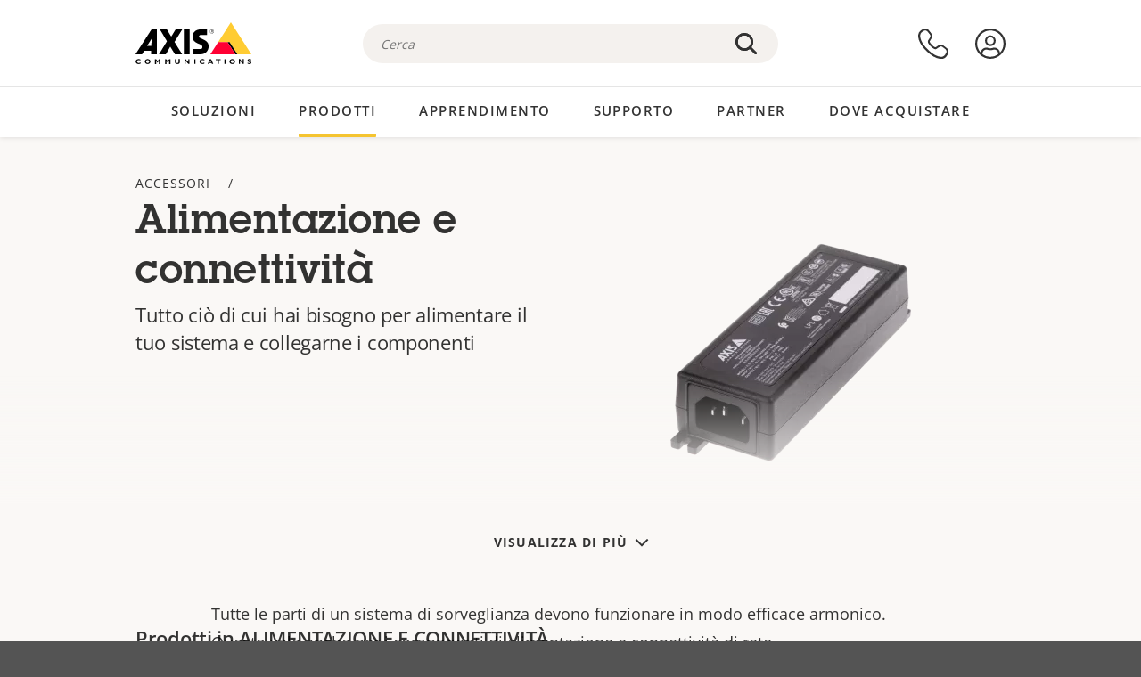

--- FILE ---
content_type: text/html; charset=UTF-8
request_url: https://www.axis.com/it-it/products/power-and-connectivity
body_size: 23255
content:
<!DOCTYPE html>
<html lang="it-it" dir="ltr" data-myaxis-role="offline" prefix="og: https://ogp.me/ns#">
  <head>
                <!-- Google Tag Manager -->
      <script>(function(w,d,s,l,i){w[l]=w[l]||[];w[l].push({'gtm.start':
            new Date().getTime(),event:'gtm.js'});var f=d.getElementsByTagName(s)[0],
          j=d.createElement(s),dl=l!='dataLayer'?'&l='+l:'';j.async=true;j.src=
          'https://www.googletagmanager.com/gtm.js?id='+i+dl;f.parentNode.insertBefore(j,f);
        })(window,document,'script','dataLayer','GTM-PKNFXQZ');</script>
      <!-- End Google Tag Manager -->
              <meta charset="utf-8" />
<script type="text/javascript">window.dataLayer = window.dataLayer || [];</script>
<script type="text/javascript">
        window.dataLayer.push({
          'pageLanguage' : 'it-it',
        });
      </script>
<script type="text/javascript">window.dataLayer.push({"type":"category","productName":"Alimentazione e connettivit\u00e0","detection_rule":"node_class"});</script>
<link rel="alternate" hreflang="en" href="https://www.axis.com/products/power-and-connectivity" />
<link rel="alternate" hreflang="pt-br" href="https://www.axis.com/pt-br/products/power-and-connectivity" />
<link rel="alternate" hreflang="fr" href="https://www.axis.com/fr-fr/products/power-and-connectivity" />
<link rel="alternate" hreflang="de" href="https://www.axis.com/de-de/products/power-and-connectivity" />
<link rel="alternate" hreflang="it" href="https://www.axis.com/it-it/products/power-and-connectivity" />
<link rel="alternate" hreflang="ja" href="https://www.axis.com/ja-jp/products/power-and-connectivity" />
<link rel="alternate" hreflang="ko" href="https://www.axis.com/ko-kr/products/power-and-connectivity" />
<link rel="alternate" hreflang="es" href="https://www.axis.com/es-es/products/power-and-connectivity" />
<link rel="alternate" hreflang="pl" href="https://www.axis.com/pl-pl/products/power-and-connectivity" />
<link rel="alternate" hreflang="x-default" href="https://www.axis.com/products/power-and-connectivity" />
<meta name="description" content="Tutto ciò di cui hai bisogno per alimentare il tuo sistema e collegarne i componenti" />
<link rel="canonical" href="https://www.axis.com/it-it/products/power-and-connectivity" />
<meta name="Generator" content="Drupal 11 (https://www.drupal.org)" />
<meta name="MobileOptimized" content="width" />
<meta name="HandheldFriendly" content="true" />
<meta name="viewport" content="width=device-width, initial-scale=1.0" />
<meta name="format-detection" content="telephone=no" />
<link rel="icon" href="/themes/custom/axiscom/favicon.ico" type="image/vnd.microsoft.icon" />

    <title>Alimentazione e connettività | Axis Communications</title>
    <link rel="stylesheet" media="all" href="/sites/axis/files/css/css_8PQmxr-J0kr2pU491vsEadqTcEjLjV-dImrtC6ld68k.css?delta=0&amp;language=it-it&amp;theme=axiscom&amp;include=eJxFjVEOwyAMQy9E4UhVGFYbDQIiYW1vv27rtg_bevaHaWedy0FnhE-4l91qCZEUPzjVqkDML6gTtymSCLrDbpnlHlIfjbK_0DXqtHRqq36Xf-OHtBEz64rklA0bJ8yU0S2wsDk91HD9Pxibhrf7UtPIeAJlYEXF" />
<link rel="stylesheet" media="all" href="/sites/axis/files/css/css_F2zl1Jj-DpzNDoz9FLEKQLVIUOHUYOnmbNHNs2QNhlM.css?delta=1&amp;language=it-it&amp;theme=axiscom&amp;include=eJxFjVEOwyAMQy9E4UhVGFYbDQIiYW1vv27rtg_bevaHaWedy0FnhE-4l91qCZEUPzjVqkDML6gTtymSCLrDbpnlHlIfjbK_0DXqtHRqq36Xf-OHtBEz64rklA0bJ8yU0S2wsDk91HD9Pxibhrf7UtPIeAJlYEXF" />

    
  </head>
  <body class="page-category">
                <!-- Google Tag Manager (noscript) -->
        <noscript><iframe src="https://www.googletagmanager.com/ns.html?id=GTM-PKNFXQZ"
                      height="0" width="0" style="display:none;visibility:hidden"></iframe></noscript>
      <!-- End Google Tag Manager (noscript) -->
                <a href="#main-content" class="visually-hidden focusable">
      Salta al contenuto principale
    </a>
    <div data-sitewide-alert role="banner"></div>
      <div class="dialog-off-canvas-main-canvas" data-off-canvas-main-canvas>
    





<div class="geo-ip-banner" id="geo-ip-banner" data-nosnippet>
  <div class="container">
    <div class="row">
      <div class="col-xs-12 no-padding-bottom no-padding-top geo-ip-banner-wrapper">

        <div class="geo-ip-banner__info">
          <div class="geo-ip-banner__infotext" id="geo-ip-banner__info-text"></div>
        </div>

        <div class="geo-ip-banner__action">
          <span class="geo-ip-banner__dropdown-text" id="geo-ip-banner__dropdown-text"></span>
          <div class="geo-ip-banner__dropdown" id="geo-ip-banner__dropdown"></div>
          <a class="geo-ip-banner__button button-action button-action--primary" id="geo-ip-banner__button"></a>
        </div>

        <div class="geo-ip-banner__close" id="geo-ip-banner__close">
          <span id="geo-ip-banner__close-btn" class="geo-ip-banner__close-btn">
            <svg width="16" height="16" fill="none" xmlns="http://www.w3.org/2000/svg"><path d="M.4.6c.3-.3.8-.4 1-.2l.1.1L8 7 14.5.5c.3-.3.8-.3 1.1 0 .3.3.3.8 0 1.1L9.1 8l6.5 6.5c.3.3.3.7.1 1l-.1.1c-.3.3-.7.3-1 .1l-.1-.1L8 9.1l-6.5 6.5c-.3.3-.8.3-1.1 0-.3-.3-.3-.8 0-1l6.5-6.5L.5 1.5C.2 1.3.2.9.4.6.5.5.4.6.4.6Z" fill="currentcolor"/></svg>

          </span>
        </div>

      </div>
    </div>
  </div>
</div>
<div class="header-wrapper ">
  <header role="banner">
    <div class="container">
      <div class="row between-xs">
        <div class="col-xs-3 col-sm-3 col-md-6 col-lg-6 search-bar-wrapper">
          <button type="button" class="search-button js-search-button">
            <svg id="search_layer_1" viewBox="0 0 24 24">
              <use  href="/themes/custom/axiscom/icon-sprite.svg#search-with-placeholder"/>
            </svg>
          </button>
          <button type="button" class="search-button search-button--hide js-close-search-button">
            <svg viewBox="0 0 24 24" version="1.1" xmlns="http://www.w3.org/2000/svg" xmlns:xlink="http://www.w3.org/2000/svg">
              <defs>
                <path d="M5.3,17.3 C4.9,17.7 4.9,18.3 5.3,18.7 C5.7,19.1 6.3,19.1 6.7,18.7 L12,13.4 L17.3,18.7 C17.7,19.1 18.3,19.1 18.7,18.7 C19.1,18.3 19.1,17.7 18.7,17.3 L13.4,12 L18.7,6.7 C19.1,6.3 19.1,5.7 18.7,5.3 C18.3,4.9 17.7,4.9 17.3,5.3 L12,10.6 L6.7,5.3 C6.3,4.9 5.7,4.9 5.3,5.3 C4.9,5.7 4.9,6.3 5.3,6.7 L10.6,12 L5.3,17.3 Z" id="path-close"></path>
              </defs>
              <g id="icons-our-own-close" stroke="none" stroke-width="1" fill="none" fill-rule="evenodd">
                <mask id="mask-close" fill="white">
                  <use xlink:href="#path-close"></use>
                </mask>
                <use id="Mask" fill="#000000" fill-rule="nonzero" xlink:href="#path-close"></use>
                <g id="close-colors-333333" mask="url(#mask-close)" fill="#333333" fill-rule="nonzero">
                  <rect id="rectangle-close" x="0" y="0" width="24" height="24"></rect>
                </g>
              </g>
            </svg>
          </button>
                      <div class="search-region">
              <div class="search-bar search-bar--gsc" data-placeholder="Cerca">
                <script async src="https://cse.google.com/cse.js?cx=d163c31121873e23c"></script>
                <div class="gcse-searchbox-only" data-resultsUrl="/it-it/search"></div>
              </div>
            </div>
                  </div>
        <div class="col-xs-6 col-md-3 col-lg-3 branding-wrapper">
            <div>
    <div id="block-axiscom-branding">
  
    
        <a class="site-logo" href="/it-it" title="Posizione iniziale" rel="home">
      <svg version="1.1" id="Layer_1" xmlns:xlink="http://www.w3.org/1999/xlink" x="0px" y="0px"
           viewBox="0 0 200 72" style="enable-background:new 0 0 200 72;" xml:space="preserve">
        <image src="/themes/custom/axiscom/logo.png" alt="Logo Axis Communications" xlink:href="" />
            <use href="/themes/custom/axiscom/icon-sprite.svg#axis-logo"/>
      </svg>
    </a>
  </div>

  </div>

        </div>
        <div class="col-xs-4 col-sm-3 col-lg-3 primary-menu-wrapper">
            <div>
    <div id="block-primarynavigation">
  
    
      <div data-myaxis-access="offline" class="primary-menu" role="navigation" aria-label="primary-menu">

  <div class="primary-menu__item-wrapper">
    <a href="/it-it/contact-us" class="primary-menu__item" aria-label="contattaci">
      <svg class="ax-icon ax-icon--medium" viewBox="0 0 24 24">
        <use href="/themes/custom/axiscom/icon-sprite.svg#contact-us"/>
      </svg>
    </a>
    <span class="primary-menu__tooltip">Contattaci</span>
  </div>

  <div class="primary-menu__item-wrapper">
    <a href="/it-it/my-axis/login" class="primary-menu__item" aria-label="accesso">
      <svg id="login" class="ax-icon ax-icon--medium" viewBox="0 0 34 34">
        <use href="/themes/custom/axiscom/icon-sprite.svg#login"/>
      </svg>
    </a>
    <span class="primary-menu__tooltip">Accesso</span>
  </div>
</div>

<div data-myaxis-access="myaxis partner" class="primary-menu" role="navigation" aria-label="primary-menu">
  <div class="primary-menu__item-wrapper">
    <a href="/it-it/contact-us" class="primary-menu__item" aria-label="contattaci">
      <svg id="comment"  viewBox="0 0 34 34">
        <use href="/themes/custom/axiscom/icon-sprite.svg#contact-us-logged-in"/>
      </svg>
    </a>
    <span class="primary-menu__tooltip">Contattaci</span>
  </div>

  <div class="primary-menu__item-wrapper">
    <button class="primary-menu__item primary-menu__item--button js-primary-menu-button" aria-label="my axis menu">
      <svg id="Layer_1" data-name="Layer 1" viewBox="0 0 34 34">
        <use href="/themes/custom/axiscom/icon-sprite.svg#my-axis"/>
      </svg>
    </button>
    <span class="primary-menu__tooltip">My Axis</span>
  </div>
  <div class="myaxis-menu">

    

              <ul>
              <li>
        <a href="https://my.axis.com" class="myaxis-menu__link">My Axis</a>
              </li>
          <li>
        <a href="https://auth.axis.com/user-center/account" class="myaxis-menu__link">Impostazioni account</a>
              </li>
          <li>
        <a href="https://mybusiness.axis.com/" data-myaxis-access="partner" class="myaxis-menu__link">My Business (Partner web)</a>
              </li>
        </ul>
  



    <div class="myaxis-menu__logout">
      <a href="/it-it/my-axis/logout" class="button-action button-action--primary">Disconnetti</a>
    </div>
  </div>

</div>

  </div>

  </div>

        </div>
        <div class="col-xs-10 main-menu__current is-hidden">
          <a id="backlink" href="#" class="main-menu__back-link">
            <svg viewBox="0 0 24 24">
              <defs><style>.cls-1{fill:none;}.cls-2{fill-opacity:1;}</style></defs><title>Asset 4</title><g id="Layer_2" data-name="Layer 2"><g id="Layer_1-2" data-name="Layer 1">
                <use href="/themes/custom/axiscom/icon-sprite.svg#right-chevron"/>
              </g></g>
            </svg>
            <div class="main-menu__level-wrapper">
              <span class="main-menu__parent-level"></span>
              <span class="main-menu__current-level"></span>
            </div>
          </a>
        </div>
        <div class="col-xs-2 col-xs-offset-1 menu-button-wrapper">
          <button type="button" class="hamburger hamburger--squeeze js-menu-button">
            <span class="hamburger-box">
              <span class="hamburger-inner"></span>
            </span>
          </button>
        </div>
      </div>
    </div>
  </header>

    <div class="main-menu-region">
    
<nav role="navigation" aria-label="Main navigation" id="block-axiscom-main-menu" class="block block-menu">
        
        <div class="main-menu no-js">
      <div class="container">
        <div class="row">
          <div class="col-xs-12 main-menu__col">
                          <ul class="main-menu__depth-0">
                                                    <li class="main-menu__depth-0-item">
                <span class="main-menu__depth-0-link-container">
                                                  <a href="/it-it/solutions" class="main-menu__depth-0-link" data-drupal-link-system-path="solutions">Soluzioni</a>
                                </span>
                                        <div class="main-menu__inner" style="visibility: hidden; opacity: 0;">
    <div class="main-menu__inner-wrapper">
      <div class="main-menu__container-simulator">
        <ul class="main-menu__depth-1">
                                      <li class="main-menu__depth-1-item main-menu__depth-1--current after-visible">
            <div class="main-menu__depth-1-links">
                              <a href="/it-it/solutions/solutions-by-industry"  class="main-menu__depth-1-link slim-link-cta">
                  <span class="slim-link-cta__underline">
                    Soluzioni per settore
                                      </span>
                </a>
                                              <a href="#" class="main-menu__deeper-link">
                    <svg viewBox="0 0 24 24">
                      <defs><style>.cls-1{fill:none;}.cls-2{fill-opacity:1;}</style></defs><title>Asset 4</title><g id="Layer_2" data-name="Layer 2"><g id="Layer_1-2" data-name="Layer 1">
                        <use href="/themes/custom/axiscom/icon-sprite.svg#right-chevron"/>
                      </g></g>
                    </svg>
                  </a>
                </div>
                      <div class="main-menu__depth-2-wrapper ">
    <span class="main-menu__section-title">
              <a href="/it-it/solutions/solutions-by-industry" class="slim-link-cta slim-link-cta--large"><span class="slim-link-cta__underline">Soluzioni per settore</span></a>
          </span>
          <span class="main-menu__section-tagline">Tecnologia connessa per tutti i settori</span>
      <ul class="main-menu__depth-2 main-menu__depth-2--multicols">
                              <li  class="main-menu__depth-2-item">
                              <a href="/it-it/solutions/hotels-and-restaurants"  class="main-menu__depth-2-link slim-link-cta" >
              <span class="slim-link-cta__underline">
                Alberghi e ristoranti
                              </span>
            </a>
                          </li>
                              <li  class="main-menu__depth-2-item">
                              <a href="/it-it/solutions/aviation"  class="main-menu__depth-2-link slim-link-cta" >
              <span class="slim-link-cta__underline">
                Aviazione
                              </span>
            </a>
                          </li>
                              <li  class="main-menu__depth-2-item">
                              <a href="/it-it/solutions/banking-and-finance"  class="main-menu__depth-2-link slim-link-cta" >
              <span class="slim-link-cta__underline">
                Banche e istituti finanziari
                              </span>
            </a>
                          </li>
                              <li  class="main-menu__depth-2-item">
                              <a href="/it-it/solutions/prisons-and-correctional-facilities"  class="main-menu__depth-2-link slim-link-cta" >
              <span class="slim-link-cta__underline">
                Carceri e istituti di correzione
                              </span>
            </a>
                          </li>
                              <li  class="main-menu__depth-2-item">
                              <a href="/it-it/solutions/casinos"  class="main-menu__depth-2-link slim-link-cta" >
              <span class="slim-link-cta__underline">
                Casinò
                              </span>
            </a>
                          </li>
                              <li  class="main-menu__depth-2-item">
                              <a href="/it-it/solutions/cities"  class="main-menu__depth-2-link slim-link-cta" >
              <span class="slim-link-cta__underline">
                Città
                              </span>
            </a>
                          </li>
                              <li  class="main-menu__depth-2-item">
                              <a href="/it-it/solutions/data-centers"  class="main-menu__depth-2-link slim-link-cta" >
              <span class="slim-link-cta__underline">
                Datacenter
                              </span>
            </a>
                          </li>
                              <li  class="main-menu__depth-2-item">
                              <a href="/it-it/solutions/commercial-real-estate"  class="main-menu__depth-2-link slim-link-cta" >
              <span class="slim-link-cta__underline">
                Immobili commerciali
                              </span>
            </a>
                          </li>
                              <li  class="main-menu__depth-2-item">
                              <a href="/it-it/solutions/critical-infrastructure"  class="main-menu__depth-2-link slim-link-cta" >
              <span class="slim-link-cta__underline">
                Infrastrutture sensibili
                              </span>
            </a>
                          </li>
                              <li  class="main-menu__depth-2-item">
                              <a href="/it-it/solutions/education"  class="main-menu__depth-2-link slim-link-cta" >
              <span class="slim-link-cta__underline">
                Istituti di formazione
                              </span>
            </a>
                          </li>
                              <li  class="main-menu__depth-2-item">
                              <a href="/it-it/solutions/healthcare"  class="main-menu__depth-2-link slim-link-cta" >
              <span class="slim-link-cta__underline">
                Istituti sanitari
                              </span>
            </a>
                          </li>
                              <li  class="main-menu__depth-2-item">
                              <a href="/it-it/solutions/parking"  class="main-menu__depth-2-link slim-link-cta" >
              <span class="slim-link-cta__underline">
                Parcheggio 
                              </span>
            </a>
                          </li>
                              <li  class="main-menu__depth-2-item">
                              <a href="/it-it/solutions/industrial"  class="main-menu__depth-2-link slim-link-cta" >
              <span class="slim-link-cta__underline">
                Processi industriali
                              </span>
            </a>
                          </li>
                              <li  class="main-menu__depth-2-item">
                              <a href="/it-it/solutions/retail"  class="main-menu__depth-2-link slim-link-cta" >
              <span class="slim-link-cta__underline">
                Punto vendita
                              </span>
            </a>
                          </li>
                              <li  class="main-menu__depth-2-item">
                              <a href="/it-it/solutions/maritime"  class="main-menu__depth-2-link slim-link-cta" >
              <span class="slim-link-cta__underline">
                Settore marittimo
                              </span>
            </a>
                          </li>
                              <li  class="main-menu__depth-2-item">
                              <a href="/it-it/solutions/cargo-logistics"  class="main-menu__depth-2-link slim-link-cta" >
              <span class="slim-link-cta__underline">
                Spedizioni e logistica
                              </span>
            </a>
                          </li>
                              <li  class="main-menu__depth-2-item">
                              <a href="/it-it/solutions/stadiums-and-venues"  class="main-menu__depth-2-link slim-link-cta" >
              <span class="slim-link-cta__underline">
                Stadi e luoghi per eventi
                              </span>
            </a>
                          </li>
                              <li  class="main-menu__depth-2-item">
                              <a href="/it-it/solutions/traffic"  class="main-menu__depth-2-link slim-link-cta" >
              <span class="slim-link-cta__underline">
                Traffico
                              </span>
            </a>
                          </li>
                              <li  class="main-menu__depth-2-item">
                              <a href="/it-it/solutions/public-transport"  class="main-menu__depth-2-link slim-link-cta" >
              <span class="slim-link-cta__underline">
                Trasporti pubblici
                              </span>
            </a>
                          </li>
            </ul>
              <div class="main-menu__promo">
            <a href="/it-it/solutions/enterprise-it" class="paragraph paragraph--type--menu-promo-spot paragraph--view-mode--default main-menu__promo-item">
        <div class="main-menu__promo-media">  <img loading="lazy" src="/sites/axis/files/styles/square_125x125_jpg/public/2023-12/spotlight_it_enterprise_1600x1600_.png.jpg.webp?h=063d529f&amp;itok=L9vpcNb-" width="125" height="125" alt="a man and a woman, looking at their screens" />


</div>

      <div class="main-menu__promo-text">
        <span class="main-menu__promo-title slim-link-cta"><span class="slim-link-cta__underline">  <span>Axis per le squadre IT</span>
</span></span>
        <span class="main-menu__promo-tagline">
            <div>Integrazione nell&#039;infrastruttura e nelle reti IT aziendali</div>
      </span>
      </div>
    </a>
  
            <a href="/it-it/customer-story" class="paragraph paragraph--type--menu-promo-spot paragraph--view-mode--default main-menu__promo-item">
        <div class="main-menu__promo-media">  <img loading="lazy" src="/sites/axis/files/styles/square_125x125_jpg/public/2020-11/Customer%20story%20tool%20promo%20meganav.jpg.webp?h=a76a7264&amp;itok=d2n0LASN" width="125" height="125" alt="test" />


</div>

      <div class="main-menu__promo-text">
        <span class="main-menu__promo-title slim-link-cta"><span class="slim-link-cta__underline">  <span>Casi di successo dei clienti</span>
</span></span>
        <span class="main-menu__promo-tagline">
            <div>Guarda le nostre soluzioni all&#039;opera con i nostri clienti</div>
      </span>
      </div>
    </a>
  
            <a href="/it-it/blog/secure-insights" class="paragraph paragraph--type--menu-promo-spot paragraph--view-mode--default main-menu__promo-item">
        <div class="main-menu__promo-media">  <img loading="lazy" src="/sites/axis/files/styles/square_125x125_jpg/public/2021-08/city_woman_thinking_connectors_mesh_2012_2600x2600.jpg.webp?h=1a2f67c9&amp;itok=HNwmHhBr" width="125" height="125" alt="City woman thinking connectors in the sky" />


</div>

      <div class="main-menu__promo-text">
        <span class="main-menu__promo-title slim-link-cta"><span class="slim-link-cta__underline">  <span>Informazioni sicure</span>
</span></span>
        <span class="main-menu__promo-tagline">
            <div>Leggi le informazioni sulle ultime tendenze e approfondimenti nel campo della sicurezza<br />
</div>
      </span>
      </div>
    </a>
  
  </div>

      </div>

                        </li>
                                      <li class="main-menu__depth-1-item">
            <div class="main-menu__depth-1-links">
                              <a href="/it-it/solutions/solutions-by-application-area"  class="main-menu__depth-1-link slim-link-cta">
                  <span class="slim-link-cta__underline">
                    Soluzioni per area di applicazione
                                      </span>
                </a>
                                              <a href="#" class="main-menu__deeper-link">
                    <svg viewBox="0 0 24 24">
                      <defs><style>.cls-1{fill:none;}.cls-2{fill-opacity:1;}</style></defs><title>Asset 4</title><g id="Layer_2" data-name="Layer 2"><g id="Layer_1-2" data-name="Layer 1">
                        <use href="/themes/custom/axiscom/icon-sprite.svg#right-chevron"/>
                      </g></g>
                    </svg>
                  </a>
                </div>
                      <div class="main-menu__depth-2-wrapper ">
    <span class="main-menu__section-title">
              <a href="/it-it/solutions/solutions-by-application-area" class="slim-link-cta slim-link-cta--large"><span class="slim-link-cta__underline">Soluzioni per area di applicazione</span></a>
          </span>
          <span class="main-menu__section-tagline">Soluzioni per ogni applicazione</span>
      <ul class="main-menu__depth-2 main-menu__depth-2--multicols">
                              <li  class="main-menu__depth-2-item">
                              <a href="/it-it/solutions/audio-for-security"  class="main-menu__depth-2-link slim-link-cta" >
              <span class="slim-link-cta__underline">
                Audio per la sicurezza
                              </span>
            </a>
                          </li>
                              <li  class="main-menu__depth-2-item">
                              <a href="/it-it/solutions/background-music-for-audio-solutions"  class="main-menu__depth-2-link slim-link-cta" >
              <span class="slim-link-cta__underline">
                Musica di sottofondo
                              </span>
            </a>
                          </li>
                              <li  class="main-menu__depth-2-item">
                              <a href="/it-it/solutions/body-worn-solutions"  class="main-menu__depth-2-link slim-link-cta" >
              <span class="slim-link-cta__underline">
                Soluzioni indossabili
                              </span>
            </a>
                          </li>
                              <li  class="main-menu__depth-2-item">
                              <a href="/it-it/solutions/emergency-handling"  class="main-menu__depth-2-link slim-link-cta" >
              <span class="slim-link-cta__underline">
                Gestione delle emergenze
                              </span>
            </a>
                          </li>
                              <li  class="main-menu__depth-2-item">
                              <a href="/it-it/solutions/deployable-surveillance"  class="main-menu__depth-2-link slim-link-cta" >
              <span class="slim-link-cta__underline">
                Sorveglianza temporanea
                              </span>
            </a>
                          </li>
                              <li  class="main-menu__depth-2-item">
                              <a href="/it-it/solutions/forensic-search"  class="main-menu__depth-2-link slim-link-cta" >
              <span class="slim-link-cta__underline">
                Ricerca forense
                              </span>
            </a>
                          </li>
                              <li  class="main-menu__depth-2-item">
                              <a href="/it-it/solutions/license-plate-recognition"  class="main-menu__depth-2-link slim-link-cta" >
              <span class="slim-link-cta__underline">
                Riconoscimento targhe
                              </span>
            </a>
                          </li>
                              <li  class="main-menu__depth-2-item">
                              <a href="/it-it/solutions/mobile-access-control-solutions"  class="main-menu__depth-2-link slim-link-cta" >
              <span class="slim-link-cta__underline">
                Soluzioni di controllo degli accessi per dispositivi mobili
                              </span>
            </a>
                          </li>
                              <li  class="main-menu__depth-2-item">
                              <a href="/it-it/solutions/occupancy-and-space-utilization"  class="main-menu__depth-2-link slim-link-cta" >
              <span class="slim-link-cta__underline">
                Occupazione e utilizzo dello spazio
                              </span>
            </a>
                          </li>
                              <li  class="main-menu__depth-2-item">
                              <a href="/it-it/solutions/onboard-surveillance"  class="main-menu__depth-2-link slim-link-cta" >
              <span class="slim-link-cta__underline">
                Sorveglianza integrata
                              </span>
            </a>
                          </li>
                              <li  class="main-menu__depth-2-item">
                              <a href="/it-it/solutions/people-and-vehicle-counting"  class="main-menu__depth-2-link slim-link-cta" >
              <span class="slim-link-cta__underline">
                Conteggio delle persone
                              </span>
            </a>
                          </li>
                              <li  class="main-menu__depth-2-item">
                              <a href="/it-it/solutions/perimeter-and-area-security"  class="main-menu__depth-2-link slim-link-cta" >
              <span class="slim-link-cta__underline">
                Sicurezza perimetrale e dell&#039;area
                              </span>
            </a>
                          </li>
                              <li  class="main-menu__depth-2-item">
                              <a href="/it-it/solutions/privacy-in-surveillance"  class="main-menu__depth-2-link slim-link-cta" >
              <span class="slim-link-cta__underline">
                Privacy nella sorveglianza
                              </span>
            </a>
                          </li>
                              <li  class="main-menu__depth-2-item">
                              <a href="/it-it/solutions/public-address-system"  class="main-menu__depth-2-link slim-link-cta" >
              <span class="slim-link-cta__underline">
                Indirizzo pubblico
                              </span>
            </a>
                          </li>
                              <li  class="main-menu__depth-2-item">
                              <a href="/it-it/solutions/sound-detection"  class="main-menu__depth-2-link slim-link-cta" >
              <span class="slim-link-cta__underline">
                Rilevamento audio
                              </span>
            </a>
                          </li>
                              <li  class="main-menu__depth-2-item">
                              <a href="/it-it/solutions/vehicle-access-control"  class="main-menu__depth-2-link slim-link-cta" >
              <span class="slim-link-cta__underline">
                Sistema di controllo degli accessi dei veicoli
                              </span>
            </a>
                          </li>
            </ul>
              <div class="main-menu__promo">
            <a href="/it-it/products/new-products" class="paragraph paragraph--type--menu-promo-spot paragraph--view-mode--default main-menu__promo-item">
        <div class="main-menu__promo-media">  <img loading="lazy" src="/sites/axis/files/styles/square_125x125_jpg/public/2021-11/lightbulb_hand_holding_lit_outdoors_1903_1600x1600.jpg.webp?h=00546c34&amp;itok=qfVAbSCk" width="125" height="125" alt="Hand holding lightbulb with outdoors backlight " />


</div>

      <div class="main-menu__promo-text">
        <span class="main-menu__promo-title slim-link-cta"><span class="slim-link-cta__underline">  <span>Nuovi prodotti</span>
</span></span>
        <span class="main-menu__promo-tagline">
            <div>Scopri le nostre ultime innovazioni</div>
      </span>
      </div>
    </a>
  
            <a href="/it-it/products" class="paragraph paragraph--type--menu-promo-spot paragraph--view-mode--default main-menu__promo-item">
        <div class="main-menu__promo-media">  <img loading="lazy" src="/sites/axis/files/styles/square_125x125_jpg/public/2021-11/axis_view_web_1600x1600_2111.jpg.webp?h=00546c34&amp;itok=x3BlxolD" width="125" height="125" alt="Axis view of cty" />


</div>

      <div class="main-menu__promo-text">
        <span class="main-menu__promo-title slim-link-cta"><span class="slim-link-cta__underline">  <span>Prodotti</span>
</span></span>
        <span class="main-menu__promo-tagline">
            <div>Prodotti adatti a ogni necessità</div>
      </span>
      </div>
    </a>
  
            <a href="/it-it/customer-story" class="paragraph paragraph--type--menu-promo-spot paragraph--view-mode--default main-menu__promo-item">
        <div class="main-menu__promo-media">  <img loading="lazy" src="/sites/axis/files/styles/square_125x125_jpg/public/2020-11/Customer%20story%20tool%20promo%20meganav.jpg.webp?h=a76a7264&amp;itok=d2n0LASN" width="125" height="125" alt="test" />


</div>

      <div class="main-menu__promo-text">
        <span class="main-menu__promo-title slim-link-cta"><span class="slim-link-cta__underline">  <span>Casi di successo dei clienti</span>
</span></span>
        <span class="main-menu__promo-tagline">
            <div>Guarda le nostre soluzioni all&#039;opera con i nostri clienti</div>
      </span>
      </div>
    </a>
  
  </div>

      </div>

                        </li>
                                      <li class="main-menu__depth-1-item">
            <div class="main-menu__depth-1-links">
                              <a href="/it-it/solutions/end-to-end-solutions"  class="main-menu__depth-1-link slim-link-cta">
                  <span class="slim-link-cta__underline">
                    Soluzioni end-to-end
                                      </span>
                </a>
                                              <a href="#" class="main-menu__deeper-link">
                    <svg viewBox="0 0 24 24">
                      <defs><style>.cls-1{fill:none;}.cls-2{fill-opacity:1;}</style></defs><title>Asset 4</title><g id="Layer_2" data-name="Layer 2"><g id="Layer_1-2" data-name="Layer 1">
                        <use href="/themes/custom/axiscom/icon-sprite.svg#right-chevron"/>
                      </g></g>
                    </svg>
                  </a>
                </div>
                      <div class="main-menu__depth-2-wrapper ">
    <span class="main-menu__section-title">
              <a href="/it-it/solutions/end-to-end-solutions" class="slim-link-cta slim-link-cta--large"><span class="slim-link-cta__underline">Soluzioni end-to-end</span></a>
          </span>
          <span class="main-menu__section-tagline">Sicurezza end-to-end per un mondo più intelligente e sicuro</span>
      <ul class="main-menu__depth-2">
                              <li  class="main-menu__depth-2-item">
                              <a href="/it-it/solutions/axis-end-to-end-solutions-for-access-control"  class="main-menu__depth-2-link slim-link-cta" >
              <span class="slim-link-cta__underline">
                Soluzioni Axis end-to-end per il controllo degli accessi
                              </span>
            </a>
                          </li>
                              <li  class="main-menu__depth-2-item">
                              <a href="/it-it/products/network-audio"  class="main-menu__depth-2-link slim-link-cta" >
              <span class="slim-link-cta__underline">
                Soluzioni Axis end-to-end per l&#039;audio
                              </span>
            </a>
                          </li>
                              <li  class="main-menu__depth-2-item">
                              <a href="/it-it/solutions/axis-end-to-end-solutions-for-surveillance"  class="main-menu__depth-2-link slim-link-cta" >
              <span class="slim-link-cta__underline">
                Soluzioni Axis end-to-end per la sorveglianza
                              </span>
            </a>
                          </li>
                              <li  class="main-menu__depth-2-item">
                              <a href="/it-it/solutions/axis-end-to-end-solutions-for-body-worn-camera-systems"  class="main-menu__depth-2-link slim-link-cta" >
              <span class="slim-link-cta__underline">
                Soluzioni end-to-end di Axis per sistemi di telecamere indossabili
                              </span>
            </a>
                          </li>
            </ul>
              <div class="main-menu__promo">
            <a href="/it-it/products/new-products" class="paragraph paragraph--type--menu-promo-spot paragraph--view-mode--default main-menu__promo-item">
        <div class="main-menu__promo-media">  <img loading="lazy" src="/sites/axis/files/styles/square_125x125_jpg/public/2021-11/lightbulb_hand_holding_lit_outdoors_1903_1600x1600.jpg.webp?h=00546c34&amp;itok=qfVAbSCk" width="125" height="125" alt="Hand holding lightbulb with outdoors backlight " />


</div>

      <div class="main-menu__promo-text">
        <span class="main-menu__promo-title slim-link-cta"><span class="slim-link-cta__underline">  <span>Nuovi prodotti</span>
</span></span>
        <span class="main-menu__promo-tagline">
            <div>Scopri le nostre ultime innovazioni</div>
      </span>
      </div>
    </a>
  
            <a href="/it-it/products" class="paragraph paragraph--type--menu-promo-spot paragraph--view-mode--default main-menu__promo-item">
        <div class="main-menu__promo-media">  <img loading="lazy" src="/sites/axis/files/styles/square_125x125_jpg/public/2021-11/axis_view_web_1600x1600_2111.jpg.webp?h=00546c34&amp;itok=x3BlxolD" width="125" height="125" alt="Axis view of cty" />


</div>

      <div class="main-menu__promo-text">
        <span class="main-menu__promo-title slim-link-cta"><span class="slim-link-cta__underline">  <span>Prodotti</span>
</span></span>
        <span class="main-menu__promo-tagline">
            <div>Prodotti adatti a ogni necessità</div>
      </span>
      </div>
    </a>
  
            <a href="/it-it/customer-story" class="paragraph paragraph--type--menu-promo-spot paragraph--view-mode--default main-menu__promo-item">
        <div class="main-menu__promo-media">  <img loading="lazy" src="/sites/axis/files/styles/square_125x125_jpg/public/2020-11/Customer%20story%20tool%20promo%20meganav.jpg.webp?h=a76a7264&amp;itok=d2n0LASN" width="125" height="125" alt="test" />


</div>

      <div class="main-menu__promo-text">
        <span class="main-menu__promo-title slim-link-cta"><span class="slim-link-cta__underline">  <span>Casi di successo dei clienti</span>
</span></span>
        <span class="main-menu__promo-tagline">
            <div>Guarda le nostre soluzioni all&#039;opera con i nostri clienti</div>
      </span>
      </div>
    </a>
  
  </div>

      </div>

                        </li>
                                      <li class="main-menu__depth-1-item">
            <div class="main-menu__depth-1-links">
                              <a href="/it-it/solutions/solutions-by-technology"  class="main-menu__depth-1-link slim-link-cta">
                  <span class="slim-link-cta__underline">
                    Soluzioni per tecnologia
                                      </span>
                </a>
                                              <a href="#" class="main-menu__deeper-link">
                    <svg viewBox="0 0 24 24">
                      <defs><style>.cls-1{fill:none;}.cls-2{fill-opacity:1;}</style></defs><title>Asset 4</title><g id="Layer_2" data-name="Layer 2"><g id="Layer_1-2" data-name="Layer 1">
                        <use href="/themes/custom/axiscom/icon-sprite.svg#right-chevron"/>
                      </g></g>
                    </svg>
                  </a>
                </div>
                      <div class="main-menu__depth-2-wrapper ">
    <span class="main-menu__section-title">
              <a href="/it-it/solutions/solutions-by-technology" class="slim-link-cta slim-link-cta--large"><span class="slim-link-cta__underline">Soluzioni per tecnologia</span></a>
          </span>
          <span class="main-menu__section-tagline">Innovazione che fa la differenza</span>
      <ul class="main-menu__depth-2 main-menu__depth-2--multicols">
                              <li  class="main-menu__depth-2-item">
                              <a href="/it-it/solutions/edge-vault"  class="main-menu__depth-2-link slim-link-cta" >
              <span class="slim-link-cta__underline">
                Edge Vault
                              </span>
            </a>
                          </li>
                              <li  class="main-menu__depth-2-item">
                              <a href="/it-it/solutions/av1-codec"  class="main-menu__depth-2-link slim-link-cta" >
              <span class="slim-link-cta__underline">
                AV1 codec
                              </span>
            </a>
                          </li>
                              <li  class="main-menu__depth-2-item">
                              <a href="/it-it/solutions/system-on-chip"  class="main-menu__depth-2-link slim-link-cta" >
              <span class="slim-link-cta__underline">
                System-on-chip
                              </span>
            </a>
                          </li>
                              <li  class="main-menu__depth-2-item">
                              <a href="/it-it/solutions/scene-intelligence"  class="main-menu__depth-2-link slim-link-cta" >
              <span class="slim-link-cta__underline">
                Scene Intelligence
                              </span>
            </a>
                          </li>
                              <li  class="main-menu__depth-2-item">
                              <a href="/it-it/solutions/zipstream"  class="main-menu__depth-2-link slim-link-cta" >
              <span class="slim-link-cta__underline">
                Zipstream
                              </span>
            </a>
                          </li>
                              <li  class="main-menu__depth-2-item">
                              <a href="/it-it/solutions/lightfinder"  class="main-menu__depth-2-link slim-link-cta" >
              <span class="slim-link-cta__underline">
                Lightfinder
                              </span>
            </a>
                          </li>
                              <li  class="main-menu__depth-2-item">
                              <a href="/it-it/solutions/wide-dynamic-range-wdr"  class="main-menu__depth-2-link slim-link-cta" >
              <span class="slim-link-cta__underline">
                Forensic WDR
                              </span>
            </a>
                          </li>
                              <li  class="main-menu__depth-2-item">
                              <a href="/it-it/solutions/optimizedir"  class="main-menu__depth-2-link slim-link-cta" >
              <span class="slim-link-cta__underline">
                OptimizedIR
                              </span>
            </a>
                          </li>
                              <li  class="main-menu__depth-2-item">
                              <a href="/it-it/solutions/electronic-image-stabilization"  class="main-menu__depth-2-link slim-link-cta" >
              <span class="slim-link-cta__underline">
                Stabilizzazione dell&#039;immagine
                              </span>
            </a>
                          </li>
                              <li  class="main-menu__depth-2-item">
                              <a href="/it-it/solutions/thermal-imaging"  class="main-menu__depth-2-link slim-link-cta" >
              <span class="slim-link-cta__underline">
                Acquisizione di immagini termiche
                              </span>
            </a>
                          </li>
                              <li  class="main-menu__depth-2-item">
                              <a href="/it-it/solutions/radar"  class="main-menu__depth-2-link slim-link-cta" >
              <span class="slim-link-cta__underline">
                Radar
                              </span>
            </a>
                          </li>
                              <li  class="main-menu__depth-2-item">
                              <a href="/it-it/solutions/from-analog-to-ip"  class="main-menu__depth-2-link slim-link-cta" >
              <span class="slim-link-cta__underline">
                Da analogico a IP
                              </span>
            </a>
                          </li>
                              <li  class="main-menu__depth-2-item">
                              <a href="/it-it/solutions/cloud-connect"  class="main-menu__depth-2-link slim-link-cta" >
              <span class="slim-link-cta__underline">
                Cloud Connect
                              </span>
            </a>
                          </li>
                              <li  class="main-menu__depth-2-item">
                              <a href="/it-it/solutions/solutions-by-technology/axis-os"  class="main-menu__depth-2-link slim-link-cta" >
              <span class="slim-link-cta__underline">
                SO AXIS
                              </span>
            </a>
                          </li>
            </ul>
              <div class="main-menu__promo">
            <a href="/it-it/products/new-products" class="paragraph paragraph--type--menu-promo-spot paragraph--view-mode--default main-menu__promo-item">
        <div class="main-menu__promo-media">  <img loading="lazy" src="/sites/axis/files/styles/square_125x125_jpg/public/2021-11/lightbulb_hand_holding_lit_outdoors_1903_1600x1600.jpg.webp?h=00546c34&amp;itok=qfVAbSCk" width="125" height="125" alt="Hand holding lightbulb with outdoors backlight " />


</div>

      <div class="main-menu__promo-text">
        <span class="main-menu__promo-title slim-link-cta"><span class="slim-link-cta__underline">  <span>Nuovi prodotti</span>
</span></span>
        <span class="main-menu__promo-tagline">
            <div>Scopri le nostre ultime innovazioni</div>
      </span>
      </div>
    </a>
  
            <a href="/it-it/products" class="paragraph paragraph--type--menu-promo-spot paragraph--view-mode--default main-menu__promo-item">
        <div class="main-menu__promo-media">  <img loading="lazy" src="/sites/axis/files/styles/square_125x125_jpg/public/2021-11/axis_view_web_1600x1600_2111.jpg.webp?h=00546c34&amp;itok=x3BlxolD" width="125" height="125" alt="Axis view of cty" />


</div>

      <div class="main-menu__promo-text">
        <span class="main-menu__promo-title slim-link-cta"><span class="slim-link-cta__underline">  <span>Prodotti</span>
</span></span>
        <span class="main-menu__promo-tagline">
            <div>Prodotti adatti a ogni necessità</div>
      </span>
      </div>
    </a>
  
            <a href="/it-it/customer-story" class="paragraph paragraph--type--menu-promo-spot paragraph--view-mode--default main-menu__promo-item">
        <div class="main-menu__promo-media">  <img loading="lazy" src="/sites/axis/files/styles/square_125x125_jpg/public/2020-11/Customer%20story%20tool%20promo%20meganav.jpg.webp?h=a76a7264&amp;itok=d2n0LASN" width="125" height="125" alt="test" />


</div>

      <div class="main-menu__promo-text">
        <span class="main-menu__promo-title slim-link-cta"><span class="slim-link-cta__underline">  <span>Casi di successo dei clienti</span>
</span></span>
        <span class="main-menu__promo-tagline">
            <div>Guarda le nostre soluzioni all&#039;opera con i nostri clienti</div>
      </span>
      </div>
    </a>
  
  </div>

      </div>

                        </li>
                                      <li class="main-menu__depth-1-item">
            <div class="main-menu__depth-1-links">
                              <a href="/it-it/solutions/solutions-by-services"  class="main-menu__depth-1-link slim-link-cta">
                  <span class="slim-link-cta__underline">
                    Soluzioni per servizi
                                      </span>
                </a>
                                              <a href="#" class="main-menu__deeper-link">
                    <svg viewBox="0 0 24 24">
                      <defs><style>.cls-1{fill:none;}.cls-2{fill-opacity:1;}</style></defs><title>Asset 4</title><g id="Layer_2" data-name="Layer 2"><g id="Layer_1-2" data-name="Layer 1">
                        <use href="/themes/custom/axiscom/icon-sprite.svg#right-chevron"/>
                      </g></g>
                    </svg>
                  </a>
                </div>
                      <div class="main-menu__depth-2-wrapper ">
    <span class="main-menu__section-title">
              <a href="/it-it/solutions/solutions-by-services" class="slim-link-cta slim-link-cta--large"><span class="slim-link-cta__underline">Soluzioni per servizi</span></a>
          </span>
          <span class="main-menu__section-tagline"></span>
      <ul class="main-menu__depth-2">
                              <li  class="main-menu__depth-2-item">
                              <a href="/it-it/solutions/professional-services"  class="main-menu__depth-2-link slim-link-cta" >
              <span class="slim-link-cta__underline">
                Axis Professional Services
                              </span>
            </a>
                          </li>
                              <li  class="main-menu__depth-2-item">
                              <a href="/it-it/solutions/managed-services"  class="main-menu__depth-2-link slim-link-cta" >
              <span class="slim-link-cta__underline">
                Servizi gestiti
                              </span>
            </a>
                          </li>
            </ul>
              <div class="main-menu__promo">
            <a href="/it-it/products/new-products" class="paragraph paragraph--type--menu-promo-spot paragraph--view-mode--default main-menu__promo-item">
        <div class="main-menu__promo-media">  <img loading="lazy" src="/sites/axis/files/styles/square_125x125_jpg/public/2021-11/lightbulb_hand_holding_lit_outdoors_1903_1600x1600.jpg.webp?h=00546c34&amp;itok=qfVAbSCk" width="125" height="125" alt="Hand holding lightbulb with outdoors backlight " />


</div>

      <div class="main-menu__promo-text">
        <span class="main-menu__promo-title slim-link-cta"><span class="slim-link-cta__underline">  <span>Nuovi prodotti</span>
</span></span>
        <span class="main-menu__promo-tagline">
            <div>Scopri le nostre ultime innovazioni</div>
      </span>
      </div>
    </a>
  
            <a href="/it-it/products" class="paragraph paragraph--type--menu-promo-spot paragraph--view-mode--default main-menu__promo-item">
        <div class="main-menu__promo-media">  <img loading="lazy" src="/sites/axis/files/styles/square_125x125_jpg/public/2021-11/axis_view_web_1600x1600_2111.jpg.webp?h=00546c34&amp;itok=x3BlxolD" width="125" height="125" alt="Axis view of cty" />


</div>

      <div class="main-menu__promo-text">
        <span class="main-menu__promo-title slim-link-cta"><span class="slim-link-cta__underline">  <span>Prodotti</span>
</span></span>
        <span class="main-menu__promo-tagline">
            <div>Prodotti adatti a ogni necessità</div>
      </span>
      </div>
    </a>
  
            <a href="/it-it/customer-story" class="paragraph paragraph--type--menu-promo-spot paragraph--view-mode--default main-menu__promo-item">
        <div class="main-menu__promo-media">  <img loading="lazy" src="/sites/axis/files/styles/square_125x125_jpg/public/2020-11/Customer%20story%20tool%20promo%20meganav.jpg.webp?h=a76a7264&amp;itok=d2n0LASN" width="125" height="125" alt="test" />


</div>

      <div class="main-menu__promo-text">
        <span class="main-menu__promo-title slim-link-cta"><span class="slim-link-cta__underline">  <span>Casi di successo dei clienti</span>
</span></span>
        <span class="main-menu__promo-tagline">
            <div>Guarda le nostre soluzioni all&#039;opera con i nostri clienti</div>
      </span>
      </div>
    </a>
  
  </div>

      </div>

                        </li>
                </ul>
      </div>
    </div>
  </div>
  
                  <a href="#" class="main-menu__deeper-link">
                  <svg viewBox="0 0 24 24">
                    <defs><style>.cls-1{fill:none;}.cls-2{fill-opacity:1;}</style></defs><title>Asset 4</title><g id="Layer_2" data-name="Layer 2"><g id="Layer_1-2" data-name="Layer 1">
                      <use href="/themes/custom/axiscom/icon-sprite.svg#right-chevron"/>
                    </g></g>
                  </svg>
                </a>
                              </li>
                                        <li class="main-menu__depth-0-item">
                <span class="main-menu__depth-0-link-container">
                                                  <a href="/it-it/products" class="main-menu__depth-0-link" data-drupal-link-system-path="node/48344">Prodotti</a>
                                </span>
                                        <div class="main-menu__inner" style="visibility: hidden; opacity: 0;">
    <div class="main-menu__inner-wrapper">
      <div class="main-menu__container-simulator">
        <ul class="main-menu__depth-1">
                                      <li class="main-menu__depth-1-item main-menu__depth-1--current after-visible">
            <div class="main-menu__depth-1-links">
                              <a href="/it-it/products/network-cameras"  class="main-menu__depth-1-link slim-link-cta">
                  <span class="slim-link-cta__underline">
                    Telecamere di rete
                                      </span>
                </a>
                                              <a href="#" class="main-menu__deeper-link">
                    <svg viewBox="0 0 24 24">
                      <defs><style>.cls-1{fill:none;}.cls-2{fill-opacity:1;}</style></defs><title>Asset 4</title><g id="Layer_2" data-name="Layer 2"><g id="Layer_1-2" data-name="Layer 1">
                        <use href="/themes/custom/axiscom/icon-sprite.svg#right-chevron"/>
                      </g></g>
                    </svg>
                  </a>
                </div>
                      <div class="main-menu__depth-2-wrapper ">
    <span class="main-menu__section-title">
              <a href="/it-it/products/network-cameras" class="slim-link-cta slim-link-cta--large"><span class="slim-link-cta__underline">Telecamere di rete</span></a>
          </span>
          <span class="main-menu__section-tagline">I migliori nel settore della tecnologia video di rete: innovazione, qualità e opportunità</span>
      <ul class="main-menu__depth-2 main-menu__depth-2--multicols">
                              <li  class="main-menu__depth-2-item">
                              <a href="/it-it/products/dome-cameras"  class="main-menu__depth-2-link slim-link-cta" >
              <span class="slim-link-cta__underline">
                Telecamere a cupola
                              </span>
            </a>
                          </li>
                              <li  class="main-menu__depth-2-item">
                              <a href="/it-it/products/box-cameras"  class="main-menu__depth-2-link slim-link-cta" >
              <span class="slim-link-cta__underline">
                Telecamere box
                              </span>
            </a>
                          </li>
                              <li  class="main-menu__depth-2-item">
                              <a href="/it-it/products/bullet-cameras"  class="main-menu__depth-2-link slim-link-cta" >
              <span class="slim-link-cta__underline">
                Telecamere in formato bullet
                              </span>
            </a>
                          </li>
                              <li  class="main-menu__depth-2-item">
                              <a href="/it-it/products/ptz-cameras"  class="main-menu__depth-2-link slim-link-cta" >
              <span class="slim-link-cta__underline">
                Telecamere PTZ
                              </span>
            </a>
                          </li>
                              <li  class="main-menu__depth-2-item">
                              <a href="/it-it/products/panoramic-cameras"  class="main-menu__depth-2-link slim-link-cta" >
              <span class="slim-link-cta__underline">
                Telecamere panoramiche
                              </span>
            </a>
                          </li>
                              <li  class="main-menu__depth-2-item">
                              <a href="/it-it/products/modular-cameras"  class="main-menu__depth-2-link slim-link-cta" >
              <span class="slim-link-cta__underline">
                Telecamere modulari
                              </span>
            </a>
                          </li>
                              <li  class="main-menu__depth-2-item">
                              <a href="/it-it/products/explosion-protected-cameras"  class="main-menu__depth-2-link slim-link-cta" >
              <span class="slim-link-cta__underline">
                Telecamere explosion protected
                              </span>
            </a>
                          </li>
                              <li  class="main-menu__depth-2-item">
                              <a href="/it-it/products/onboard-cameras"  class="main-menu__depth-2-link slim-link-cta" >
              <span class="slim-link-cta__underline">
                Telecamere di bordo
                              </span>
            </a>
                          </li>
                              <li  class="main-menu__depth-2-item">
                              <a href="/it-it/products/thermal-cameras"  class="main-menu__depth-2-link slim-link-cta" >
              <span class="slim-link-cta__underline">
                Telecamere termiche
                              </span>
            </a>
                          </li>
                              <li  class="main-menu__depth-2-item">
                              <a href="/it-it/products/specialty-cameras"  class="main-menu__depth-2-link slim-link-cta" >
              <span class="slim-link-cta__underline">
                Telecamere specializzate
                              </span>
            </a>
                          </li>
                              <li  class="main-menu__depth-2-item">
                              <a href="/it-it/products/traffic-cameras-and-radars"  class="main-menu__depth-2-link slim-link-cta" >
              <span class="slim-link-cta__underline">
                Telecamere per il traffico e radar
                              </span>
            </a>
                          </li>
                              <li  class="main-menu__depth-2-item">
                              <a href="/it-it/products/canon-network-cameras"  class="main-menu__depth-2-link slim-link-cta" >
              <span class="slim-link-cta__underline">
                Telecamere di rete Canon
                              </span>
            </a>
                          </li>
            </ul>
              <div class="main-menu__promo">
            <a href="/it-it/products/new-products" class="paragraph paragraph--type--menu-promo-spot paragraph--view-mode--default main-menu__promo-item">
        <div class="main-menu__promo-media">  <img loading="lazy" src="/sites/axis/files/styles/square_125x125_jpg/public/2021-11/lightbulb_hand_holding_lit_outdoors_1903_1600x1600.jpg.webp?h=00546c34&amp;itok=qfVAbSCk" width="125" height="125" alt="Hand holding lightbulb with outdoors backlight " />


</div>

      <div class="main-menu__promo-text">
        <span class="main-menu__promo-title slim-link-cta"><span class="slim-link-cta__underline">  <span>Nuovi prodotti</span>
</span></span>
        <span class="main-menu__promo-tagline">
            <div>Scopri le nostre ultime innovazioni</div>
      </span>
      </div>
    </a>
  
            <a href="/it-it/solutions" class="paragraph paragraph--type--menu-promo-spot paragraph--view-mode--default main-menu__promo-item">
        <div class="main-menu__promo-media">  <img loading="lazy" src="/sites/axis/files/styles/square_125x125_jpg/public/2021-11/manhattan_city_street_evening_2011_1600x1600.jpg.webp?h=00546c34&amp;itok=PcAmNRkO" width="125" height="125" alt="Manhattan city streets view" />


</div>

      <div class="main-menu__promo-text">
        <span class="main-menu__promo-title slim-link-cta"><span class="slim-link-cta__underline">  <span>Soluzioni</span>
</span></span>
        <span class="main-menu__promo-tagline">
            <div>Una soluzione per ogni esigenza</div>
      </span>
      </div>
    </a>
  
            <a href="/it-it/support/tools" class="paragraph paragraph--type--menu-promo-spot paragraph--view-mode--default main-menu__promo-item">
        <div class="main-menu__promo-media">  <img loading="lazy" src="/sites/axis/files/styles/square_125x125_jpg/public/2020-05/product_selector_laptop_sunlight_2003_1600x1067.png.webp?h=b60f2a6e&amp;itok=D0h9__3Y" width="125" height="125" alt="A hand using a laptop while the sun is shining on the hand" />


</div>

      <div class="main-menu__promo-text">
        <span class="main-menu__promo-title slim-link-cta"><span class="slim-link-cta__underline">  <span>Strumenti</span>
</span></span>
        <span class="main-menu__promo-tagline">
            <div>Strumenti software per aiutarti in ogni fase del tuo progetto </div>
      </span>
      </div>
    </a>
  
  </div>

      </div>

                        </li>
                                      <li class="main-menu__depth-1-item">
            <div class="main-menu__depth-1-links">
                              <a href="/it-it/products/network-intercoms"  class="main-menu__depth-1-link slim-link-cta">
                  <span class="slim-link-cta__underline">
                    Interfoni di rete
                                      </span>
                </a>
                                              <a href="#" class="main-menu__deeper-link">
                    <svg viewBox="0 0 24 24">
                      <defs><style>.cls-1{fill:none;}.cls-2{fill-opacity:1;}</style></defs><title>Asset 4</title><g id="Layer_2" data-name="Layer 2"><g id="Layer_1-2" data-name="Layer 1">
                        <use href="/themes/custom/axiscom/icon-sprite.svg#right-chevron"/>
                      </g></g>
                    </svg>
                  </a>
                </div>
                      <div class="main-menu__depth-2-wrapper ">
    <span class="main-menu__section-title">
              <a href="/it-it/products/network-intercoms" class="slim-link-cta slim-link-cta--large"><span class="slim-link-cta__underline">Interfoni di rete</span></a>
          </span>
          <span class="main-menu__section-tagline">Soluzioni di interfono intelligenti e sicure</span>
      <ul class="main-menu__depth-2 main-menu__depth-2--multicols">
                              <li  class="main-menu__depth-2-item">
                              <a href="/it-it/products/video-intercoms"  class="main-menu__depth-2-link slim-link-cta" >
              <span class="slim-link-cta__underline">
                Videocitofoni
                              </span>
            </a>
                          </li>
                              <li  class="main-menu__depth-2-item">
                              <a href="/it-it/products/audio-intercoms"  class="main-menu__depth-2-link slim-link-cta" >
              <span class="slim-link-cta__underline">
                Interfoni audio
                              </span>
            </a>
                          </li>
                              <li  class="main-menu__depth-2-item">
                              <a href="/it-it/products/safety-intercoms"  class="main-menu__depth-2-link slim-link-cta" >
              <span class="slim-link-cta__underline">
                Interfoni di sicurezza
                              </span>
            </a>
                          </li>
                              <li  class="main-menu__depth-2-item">
                              <a href="/it-it/products/answering-units"  class="main-menu__depth-2-link slim-link-cta" >
              <span class="slim-link-cta__underline">
                Unità di risposta
                              </span>
            </a>
                          </li>
                              <li  class="main-menu__depth-2-item">
                              <a href="/it-it/products/accessories-for-network-intercoms"  class="main-menu__depth-2-link slim-link-cta" >
              <span class="slim-link-cta__underline">
                Accessori per interfoni di rete
                              </span>
            </a>
                          </li>
                              <li  class="main-menu__depth-2-item">
                              <a href="/it-it/products/2n-indoor-stations" icon=external class="main-menu__depth-2-link slim-link-cta" target="_blank">
              <span class="slim-link-cta__underline">
                Videocitofoni 2N
                                  <span class="main-menu__depth-2-item__external-icon"></span>
                              </span>
            </a>
                          </li>
                              <li  class="main-menu__depth-2-item">
                              <a href="/it-it/products/2n-intercoms" icon=external class="main-menu__depth-2-link slim-link-cta" target="_blank">
              <span class="slim-link-cta__underline">
                Interfoni 2N
                                  <span class="main-menu__depth-2-item__external-icon"></span>
                              </span>
            </a>
                          </li>
            </ul>
              <div class="main-menu__promo">
            <a href="/it-it/products/new-products" class="paragraph paragraph--type--menu-promo-spot paragraph--view-mode--default main-menu__promo-item">
        <div class="main-menu__promo-media">  <img loading="lazy" src="/sites/axis/files/styles/square_125x125_jpg/public/2021-11/lightbulb_hand_holding_lit_outdoors_1903_1600x1600.jpg.webp?h=00546c34&amp;itok=qfVAbSCk" width="125" height="125" alt="Hand holding lightbulb with outdoors backlight " />


</div>

      <div class="main-menu__promo-text">
        <span class="main-menu__promo-title slim-link-cta"><span class="slim-link-cta__underline">  <span>Nuovi prodotti</span>
</span></span>
        <span class="main-menu__promo-tagline">
            <div>Scopri le nostre ultime innovazioni</div>
      </span>
      </div>
    </a>
  
            <a href="/it-it/solutions" class="paragraph paragraph--type--menu-promo-spot paragraph--view-mode--default main-menu__promo-item">
        <div class="main-menu__promo-media">  <img loading="lazy" src="/sites/axis/files/styles/square_125x125_jpg/public/2021-11/manhattan_city_street_evening_2011_1600x1600.jpg.webp?h=00546c34&amp;itok=PcAmNRkO" width="125" height="125" alt="Manhattan city streets view" />


</div>

      <div class="main-menu__promo-text">
        <span class="main-menu__promo-title slim-link-cta"><span class="slim-link-cta__underline">  <span>Soluzioni</span>
</span></span>
        <span class="main-menu__promo-tagline">
            <div>Una soluzione per ogni esigenza</div>
      </span>
      </div>
    </a>
  
            <a href="/it-it/support/tools" class="paragraph paragraph--type--menu-promo-spot paragraph--view-mode--default main-menu__promo-item">
        <div class="main-menu__promo-media">  <img loading="lazy" src="/sites/axis/files/styles/square_125x125_jpg/public/2020-05/product_selector_laptop_sunlight_2003_1600x1067.png.webp?h=b60f2a6e&amp;itok=D0h9__3Y" width="125" height="125" alt="A hand using a laptop while the sun is shining on the hand" />


</div>

      <div class="main-menu__promo-text">
        <span class="main-menu__promo-title slim-link-cta"><span class="slim-link-cta__underline">  <span>Strumenti</span>
</span></span>
        <span class="main-menu__promo-tagline">
            <div>Strumenti software per aiutarti in ogni fase del tuo progetto </div>
      </span>
      </div>
    </a>
  
  </div>

      </div>

                        </li>
                                      <li class="main-menu__depth-1-item">
            <div class="main-menu__depth-1-links">
                              <a href="/it-it/products/access-control"  class="main-menu__depth-1-link slim-link-cta">
                  <span class="slim-link-cta__underline">
                    Controllo degli accessi
                                      </span>
                </a>
                                              <a href="#" class="main-menu__deeper-link">
                    <svg viewBox="0 0 24 24">
                      <defs><style>.cls-1{fill:none;}.cls-2{fill-opacity:1;}</style></defs><title>Asset 4</title><g id="Layer_2" data-name="Layer 2"><g id="Layer_1-2" data-name="Layer 1">
                        <use href="/themes/custom/axiscom/icon-sprite.svg#right-chevron"/>
                      </g></g>
                    </svg>
                  </a>
                </div>
                      <div class="main-menu__depth-2-wrapper ">
    <span class="main-menu__section-title">
              <a href="/it-it/products/access-control" class="slim-link-cta slim-link-cta--large"><span class="slim-link-cta__underline">Controllo degli accessi</span></a>
          </span>
          <span class="main-menu__section-tagline">Copri ogni tua esigenza di controllo degli accessi</span>
      <ul class="main-menu__depth-2 main-menu__depth-2--multicols">
                              <li  class="main-menu__depth-2-item">
                              <a href="/it-it/products/access-control-management-software"  class="main-menu__depth-2-link slim-link-cta" >
              <span class="slim-link-cta__underline">
                Software per la gestione del controllo degli accessi
                              </span>
            </a>
                          </li>
                              <li  class="main-menu__depth-2-item">
                              <a href="/it-it/products/network-io-relay-modules"  class="main-menu__depth-2-link slim-link-cta" >
              <span class="slim-link-cta__underline">
                Moduli relè I/O di rete
                              </span>
            </a>
                          </li>
                              <li  class="main-menu__depth-2-item">
                              <a href="/it-it/products/network-door-controllers"  class="main-menu__depth-2-link slim-link-cta" >
              <span class="slim-link-cta__underline">
                Door controller di rete
                              </span>
            </a>
                          </li>
                              <li  class="main-menu__depth-2-item">
                              <a href="/it-it/products/readers"  class="main-menu__depth-2-link slim-link-cta" >
              <span class="slim-link-cta__underline">
                Lettori schede
                              </span>
            </a>
                          </li>
                              <li  class="main-menu__depth-2-item">
                              <a href="/it-it/products/credentials"  class="main-menu__depth-2-link slim-link-cta" >
              <span class="slim-link-cta__underline">
                Credenziali
                              </span>
            </a>
                          </li>
                              <li  class="main-menu__depth-2-item">
                              <a href="/it-it/products/accessories-for-access-control"  class="main-menu__depth-2-link slim-link-cta" >
              <span class="slim-link-cta__underline">
                Accessori per il controllo degli accessi
                              </span>
            </a>
                          </li>
            </ul>
              <div class="main-menu__promo">
            <a href="/it-it/products/new-products" class="paragraph paragraph--type--menu-promo-spot paragraph--view-mode--default main-menu__promo-item">
        <div class="main-menu__promo-media">  <img loading="lazy" src="/sites/axis/files/styles/square_125x125_jpg/public/2021-11/lightbulb_hand_holding_lit_outdoors_1903_1600x1600.jpg.webp?h=00546c34&amp;itok=qfVAbSCk" width="125" height="125" alt="Hand holding lightbulb with outdoors backlight " />


</div>

      <div class="main-menu__promo-text">
        <span class="main-menu__promo-title slim-link-cta"><span class="slim-link-cta__underline">  <span>Nuovi prodotti</span>
</span></span>
        <span class="main-menu__promo-tagline">
            <div>Scopri le nostre ultime innovazioni</div>
      </span>
      </div>
    </a>
  
            <a href="/it-it/solutions" class="paragraph paragraph--type--menu-promo-spot paragraph--view-mode--default main-menu__promo-item">
        <div class="main-menu__promo-media">  <img loading="lazy" src="/sites/axis/files/styles/square_125x125_jpg/public/2021-11/manhattan_city_street_evening_2011_1600x1600.jpg.webp?h=00546c34&amp;itok=PcAmNRkO" width="125" height="125" alt="Manhattan city streets view" />


</div>

      <div class="main-menu__promo-text">
        <span class="main-menu__promo-title slim-link-cta"><span class="slim-link-cta__underline">  <span>Soluzioni</span>
</span></span>
        <span class="main-menu__promo-tagline">
            <div>Una soluzione per ogni esigenza</div>
      </span>
      </div>
    </a>
  
            <a href="/it-it/support/tools" class="paragraph paragraph--type--menu-promo-spot paragraph--view-mode--default main-menu__promo-item">
        <div class="main-menu__promo-media">  <img loading="lazy" src="/sites/axis/files/styles/square_125x125_jpg/public/2020-05/product_selector_laptop_sunlight_2003_1600x1067.png.webp?h=b60f2a6e&amp;itok=D0h9__3Y" width="125" height="125" alt="A hand using a laptop while the sun is shining on the hand" />


</div>

      <div class="main-menu__promo-text">
        <span class="main-menu__promo-title slim-link-cta"><span class="slim-link-cta__underline">  <span>Strumenti</span>
</span></span>
        <span class="main-menu__promo-tagline">
            <div>Strumenti software per aiutarti in ogni fase del tuo progetto </div>
      </span>
      </div>
    </a>
  
  </div>

      </div>

                        </li>
                                      <li class="main-menu__depth-1-item">
            <div class="main-menu__depth-1-links">
                              <a href="/it-it/products/network-audio"  class="main-menu__depth-1-link slim-link-cta">
                  <span class="slim-link-cta__underline">
                    Audio di rete
                                      </span>
                </a>
                                              <a href="#" class="main-menu__deeper-link">
                    <svg viewBox="0 0 24 24">
                      <defs><style>.cls-1{fill:none;}.cls-2{fill-opacity:1;}</style></defs><title>Asset 4</title><g id="Layer_2" data-name="Layer 2"><g id="Layer_1-2" data-name="Layer 1">
                        <use href="/themes/custom/axiscom/icon-sprite.svg#right-chevron"/>
                      </g></g>
                    </svg>
                  </a>
                </div>
                      <div class="main-menu__depth-2-wrapper ">
    <span class="main-menu__section-title">
              <a href="/it-it/products/network-audio" class="slim-link-cta slim-link-cta--large"><span class="slim-link-cta__underline">Audio di rete</span></a>
          </span>
          <span class="main-menu__section-tagline">Audio intelligente e semplice</span>
      <ul class="main-menu__depth-2">
                              <li  class="main-menu__depth-2-item">
                              <a href="/it-it/products/network-speakers"  class="main-menu__depth-2-link slim-link-cta" >
              <span class="slim-link-cta__underline">
                Altoparlanti di rete
                              </span>
            </a>
                          </li>
                              <li  class="main-menu__depth-2-item">
                              <a href="/it-it/products/audio-management-software"  class="main-menu__depth-2-link slim-link-cta" >
              <span class="slim-link-cta__underline">
                Software per la gestione audio
                              </span>
            </a>
                          </li>
                              <li  class="main-menu__depth-2-item">
                              <a href="/it-it/products/audio-system-devices"  class="main-menu__depth-2-link slim-link-cta" >
              <span class="slim-link-cta__underline">
                Dispositivi per sistemi audio
                              </span>
            </a>
                          </li>
                              <li  class="main-menu__depth-2-item">
                              <a href="/it-it/products/network-paging-consoles"  class="main-menu__depth-2-link slim-link-cta" >
              <span class="slim-link-cta__underline">
                Console di paging di rete
                              </span>
            </a>
                          </li>
            </ul>
              <div class="main-menu__promo">
            <a href="/it-it/products/new-products" class="paragraph paragraph--type--menu-promo-spot paragraph--view-mode--default main-menu__promo-item">
        <div class="main-menu__promo-media">  <img loading="lazy" src="/sites/axis/files/styles/square_125x125_jpg/public/2021-11/lightbulb_hand_holding_lit_outdoors_1903_1600x1600.jpg.webp?h=00546c34&amp;itok=qfVAbSCk" width="125" height="125" alt="Hand holding lightbulb with outdoors backlight " />


</div>

      <div class="main-menu__promo-text">
        <span class="main-menu__promo-title slim-link-cta"><span class="slim-link-cta__underline">  <span>Nuovi prodotti</span>
</span></span>
        <span class="main-menu__promo-tagline">
            <div>Scopri le nostre ultime innovazioni</div>
      </span>
      </div>
    </a>
  
            <a href="/it-it/solutions" class="paragraph paragraph--type--menu-promo-spot paragraph--view-mode--default main-menu__promo-item">
        <div class="main-menu__promo-media">  <img loading="lazy" src="/sites/axis/files/styles/square_125x125_jpg/public/2021-11/manhattan_city_street_evening_2011_1600x1600.jpg.webp?h=00546c34&amp;itok=PcAmNRkO" width="125" height="125" alt="Manhattan city streets view" />


</div>

      <div class="main-menu__promo-text">
        <span class="main-menu__promo-title slim-link-cta"><span class="slim-link-cta__underline">  <span>Soluzioni</span>
</span></span>
        <span class="main-menu__promo-tagline">
            <div>Una soluzione per ogni esigenza</div>
      </span>
      </div>
    </a>
  
            <a href="/it-it/support/tools" class="paragraph paragraph--type--menu-promo-spot paragraph--view-mode--default main-menu__promo-item">
        <div class="main-menu__promo-media">  <img loading="lazy" src="/sites/axis/files/styles/square_125x125_jpg/public/2020-05/product_selector_laptop_sunlight_2003_1600x1067.png.webp?h=b60f2a6e&amp;itok=D0h9__3Y" width="125" height="125" alt="A hand using a laptop while the sun is shining on the hand" />


</div>

      <div class="main-menu__promo-text">
        <span class="main-menu__promo-title slim-link-cta"><span class="slim-link-cta__underline">  <span>Strumenti</span>
</span></span>
        <span class="main-menu__promo-tagline">
            <div>Strumenti software per aiutarti in ogni fase del tuo progetto </div>
      </span>
      </div>
    </a>
  
  </div>

      </div>

                        </li>
                                      <li class="main-menu__depth-1-item">
            <div class="main-menu__depth-1-links">
                              <a href="/it-it/products/wearables"  class="main-menu__depth-1-link slim-link-cta">
                  <span class="slim-link-cta__underline">
                    Dispositivi indossabili
                                      </span>
                </a>
                                              <a href="#" class="main-menu__deeper-link">
                    <svg viewBox="0 0 24 24">
                      <defs><style>.cls-1{fill:none;}.cls-2{fill-opacity:1;}</style></defs><title>Asset 4</title><g id="Layer_2" data-name="Layer 2"><g id="Layer_1-2" data-name="Layer 1">
                        <use href="/themes/custom/axiscom/icon-sprite.svg#right-chevron"/>
                      </g></g>
                    </svg>
                  </a>
                </div>
                      <div class="main-menu__depth-2-wrapper ">
    <span class="main-menu__section-title">
              <a href="/it-it/products/wearables" class="slim-link-cta slim-link-cta--large"><span class="slim-link-cta__underline">Dispositivi indossabili</span></a>
          </span>
          <span class="main-menu__section-tagline">Telecamere indossabili con piattaforma aperta</span>
      <ul class="main-menu__depth-2 main-menu__depth-2--multicols">
                              <li  class="main-menu__depth-2-item">
                              <a href="/it-it/products/body-worn-cameras"  class="main-menu__depth-2-link slim-link-cta" >
              <span class="slim-link-cta__underline">
                Telecamere indossabili
                              </span>
            </a>
                          </li>
                              <li  class="main-menu__depth-2-item">
                              <a href="/it-it/products/in-vehicle"  class="main-menu__depth-2-link slim-link-cta" >
              <span class="slim-link-cta__underline">
                Nel veicolo
                              </span>
            </a>
                          </li>
                              <li  class="main-menu__depth-2-item">
                              <a href="/it-it/products/body-worn-software"  class="main-menu__depth-2-link slim-link-cta" >
              <span class="slim-link-cta__underline">
                Software indossabile
                              </span>
            </a>
                          </li>
                              <li  class="main-menu__depth-2-item">
                              <a href="/it-it/products/body-worn-management-software"  class="main-menu__depth-2-link slim-link-cta" >
              <span class="slim-link-cta__underline">
                Body worn management software
                              </span>
            </a>
                          </li>
                              <li  class="main-menu__depth-2-item">
                              <a href="/it-it/products/system-devices-for-body-worn"  class="main-menu__depth-2-link slim-link-cta" >
              <span class="slim-link-cta__underline">
                Dispositivi di sistema per telecamere indossabili
                              </span>
            </a>
                          </li>
                              <li  class="main-menu__depth-2-item">
                              <a href="/it-it/products/accessories-for-wearables"  class="main-menu__depth-2-link slim-link-cta" >
              <span class="slim-link-cta__underline">
                Accessori per dispositivi indossabili
                              </span>
            </a>
                          </li>
            </ul>
              <div class="main-menu__promo">
            <a href="/it-it/products/new-products" class="paragraph paragraph--type--menu-promo-spot paragraph--view-mode--default main-menu__promo-item">
        <div class="main-menu__promo-media">  <img loading="lazy" src="/sites/axis/files/styles/square_125x125_jpg/public/2021-11/lightbulb_hand_holding_lit_outdoors_1903_1600x1600.jpg.webp?h=00546c34&amp;itok=qfVAbSCk" width="125" height="125" alt="Hand holding lightbulb with outdoors backlight " />


</div>

      <div class="main-menu__promo-text">
        <span class="main-menu__promo-title slim-link-cta"><span class="slim-link-cta__underline">  <span>Nuovi prodotti</span>
</span></span>
        <span class="main-menu__promo-tagline">
            <div>Scopri le nostre ultime innovazioni</div>
      </span>
      </div>
    </a>
  
            <a href="/it-it/solutions" class="paragraph paragraph--type--menu-promo-spot paragraph--view-mode--default main-menu__promo-item">
        <div class="main-menu__promo-media">  <img loading="lazy" src="/sites/axis/files/styles/square_125x125_jpg/public/2021-11/manhattan_city_street_evening_2011_1600x1600.jpg.webp?h=00546c34&amp;itok=PcAmNRkO" width="125" height="125" alt="Manhattan city streets view" />


</div>

      <div class="main-menu__promo-text">
        <span class="main-menu__promo-title slim-link-cta"><span class="slim-link-cta__underline">  <span>Soluzioni</span>
</span></span>
        <span class="main-menu__promo-tagline">
            <div>Una soluzione per ogni esigenza</div>
      </span>
      </div>
    </a>
  
            <a href="/it-it/support/tools" class="paragraph paragraph--type--menu-promo-spot paragraph--view-mode--default main-menu__promo-item">
        <div class="main-menu__promo-media">  <img loading="lazy" src="/sites/axis/files/styles/square_125x125_jpg/public/2020-05/product_selector_laptop_sunlight_2003_1600x1067.png.webp?h=b60f2a6e&amp;itok=D0h9__3Y" width="125" height="125" alt="A hand using a laptop while the sun is shining on the hand" />


</div>

      <div class="main-menu__promo-text">
        <span class="main-menu__promo-title slim-link-cta"><span class="slim-link-cta__underline">  <span>Strumenti</span>
</span></span>
        <span class="main-menu__promo-tagline">
            <div>Strumenti software per aiutarti in ogni fase del tuo progetto </div>
      </span>
      </div>
    </a>
  
  </div>

      </div>

                        </li>
                                      <li class="main-menu__depth-1-item">
            <div class="main-menu__depth-1-links">
                              <a href="/it-it/products/video-recorders-and-workstations"  class="main-menu__depth-1-link slim-link-cta">
                  <span class="slim-link-cta__underline">
                    Registratori video e stazioni di lavoro
                                      </span>
                </a>
                                              <a href="#" class="main-menu__deeper-link">
                    <svg viewBox="0 0 24 24">
                      <defs><style>.cls-1{fill:none;}.cls-2{fill-opacity:1;}</style></defs><title>Asset 4</title><g id="Layer_2" data-name="Layer 2"><g id="Layer_1-2" data-name="Layer 1">
                        <use href="/themes/custom/axiscom/icon-sprite.svg#right-chevron"/>
                      </g></g>
                    </svg>
                  </a>
                </div>
                      <div class="main-menu__depth-2-wrapper ">
    <span class="main-menu__section-title">
              <a href="/it-it/products/video-recorders-and-workstations" class="slim-link-cta slim-link-cta--large"><span class="slim-link-cta__underline">Registratori video e stazioni di lavoro</span></a>
          </span>
          <span class="main-menu__section-tagline">Soluzioni di registrazione pronte all&#039;uso</span>
      <ul class="main-menu__depth-2">
                              <li  class="main-menu__depth-2-item">
                              <a href="/it-it/products/video-recorders"  class="main-menu__depth-2-link slim-link-cta" >
              <span class="slim-link-cta__underline">
                Registratori video
                              </span>
            </a>
                          </li>
                              <li  class="main-menu__depth-2-item">
                              <a href="/it-it/products/workstations"  class="main-menu__depth-2-link slim-link-cta" >
              <span class="slim-link-cta__underline">
                Stazioni di lavoro
                              </span>
            </a>
                          </li>
            </ul>
              <div class="main-menu__promo">
            <a href="/it-it/products/new-products" class="paragraph paragraph--type--menu-promo-spot paragraph--view-mode--default main-menu__promo-item">
        <div class="main-menu__promo-media">  <img loading="lazy" src="/sites/axis/files/styles/square_125x125_jpg/public/2021-11/lightbulb_hand_holding_lit_outdoors_1903_1600x1600.jpg.webp?h=00546c34&amp;itok=qfVAbSCk" width="125" height="125" alt="Hand holding lightbulb with outdoors backlight " />


</div>

      <div class="main-menu__promo-text">
        <span class="main-menu__promo-title slim-link-cta"><span class="slim-link-cta__underline">  <span>Nuovi prodotti</span>
</span></span>
        <span class="main-menu__promo-tagline">
            <div>Scopri le nostre ultime innovazioni</div>
      </span>
      </div>
    </a>
  
            <a href="/it-it/solutions" class="paragraph paragraph--type--menu-promo-spot paragraph--view-mode--default main-menu__promo-item">
        <div class="main-menu__promo-media">  <img loading="lazy" src="/sites/axis/files/styles/square_125x125_jpg/public/2021-11/manhattan_city_street_evening_2011_1600x1600.jpg.webp?h=00546c34&amp;itok=PcAmNRkO" width="125" height="125" alt="Manhattan city streets view" />


</div>

      <div class="main-menu__promo-text">
        <span class="main-menu__promo-title slim-link-cta"><span class="slim-link-cta__underline">  <span>Soluzioni</span>
</span></span>
        <span class="main-menu__promo-tagline">
            <div>Una soluzione per ogni esigenza</div>
      </span>
      </div>
    </a>
  
            <a href="/it-it/support/tools" class="paragraph paragraph--type--menu-promo-spot paragraph--view-mode--default main-menu__promo-item">
        <div class="main-menu__promo-media">  <img loading="lazy" src="/sites/axis/files/styles/square_125x125_jpg/public/2020-05/product_selector_laptop_sunlight_2003_1600x1067.png.webp?h=b60f2a6e&amp;itok=D0h9__3Y" width="125" height="125" alt="A hand using a laptop while the sun is shining on the hand" />


</div>

      <div class="main-menu__promo-text">
        <span class="main-menu__promo-title slim-link-cta"><span class="slim-link-cta__underline">  <span>Strumenti</span>
</span></span>
        <span class="main-menu__promo-tagline">
            <div>Strumenti software per aiutarti in ogni fase del tuo progetto </div>
      </span>
      </div>
    </a>
  
  </div>

      </div>

                        </li>
                                      <li class="main-menu__depth-1-item">
            <div class="main-menu__depth-1-links">
                              <a href="/it-it/products/system-devices"  class="main-menu__depth-1-link slim-link-cta">
                  <span class="slim-link-cta__underline">
                    Dispositivi nel sistema
                                      </span>
                </a>
                                              <a href="#" class="main-menu__deeper-link">
                    <svg viewBox="0 0 24 24">
                      <defs><style>.cls-1{fill:none;}.cls-2{fill-opacity:1;}</style></defs><title>Asset 4</title><g id="Layer_2" data-name="Layer 2"><g id="Layer_1-2" data-name="Layer 1">
                        <use href="/themes/custom/axiscom/icon-sprite.svg#right-chevron"/>
                      </g></g>
                    </svg>
                  </a>
                </div>
                      <div class="main-menu__depth-2-wrapper ">
    <span class="main-menu__section-title">
              <a href="/it-it/products/system-devices" class="slim-link-cta slim-link-cta--large"><span class="slim-link-cta__underline">Dispositivi nel sistema</span></a>
          </span>
          <span class="main-menu__section-tagline">Componenti per i sistemi intelligenti</span>
      <ul class="main-menu__depth-2 main-menu__depth-2--multicols">
                              <li  class="main-menu__depth-2-item">
                              <a href="/it-it/products/radars"  class="main-menu__depth-2-link slim-link-cta" >
              <span class="slim-link-cta__underline">
                Radar
                              </span>
            </a>
                          </li>
                              <li  class="main-menu__depth-2-item">
                              <a href="/it-it/products/io-devices"  class="main-menu__depth-2-link slim-link-cta" >
              <span class="slim-link-cta__underline">
                Dispositivi I/O
                              </span>
            </a>
                          </li>
                              <li  class="main-menu__depth-2-item">
                              <a href="/it-it/products/network-switches"  class="main-menu__depth-2-link slim-link-cta" >
              <span class="slim-link-cta__underline">
                Switch di rete
                              </span>
            </a>
                          </li>
                              <li  class="main-menu__depth-2-item">
                              <a href="/it-it/products/video-decoders"  class="main-menu__depth-2-link slim-link-cta" >
              <span class="slim-link-cta__underline">
                Decodificatori video
                              </span>
            </a>
                          </li>
                              <li  class="main-menu__depth-2-item">
                              <a href="/it-it/products/video-encoders"  class="main-menu__depth-2-link slim-link-cta" >
              <span class="slim-link-cta__underline">
                Codificatori video
                              </span>
            </a>
                          </li>
                              <li  class="main-menu__depth-2-item">
                              <a href="/it-it/products/audio-visual-alerters"  class="main-menu__depth-2-link slim-link-cta" >
              <span class="slim-link-cta__underline">
                Avvisatori audio/visivi
                              </span>
            </a>
                          </li>
                              <li  class="main-menu__depth-2-item">
                              <a href="/it-it/products/environmental-sensors"  class="main-menu__depth-2-link slim-link-cta" >
              <span class="slim-link-cta__underline">
                Sensori ambientali
                              </span>
            </a>
                          </li>
            </ul>
              <div class="main-menu__promo">
            <a href="/it-it/products/new-products" class="paragraph paragraph--type--menu-promo-spot paragraph--view-mode--default main-menu__promo-item">
        <div class="main-menu__promo-media">  <img loading="lazy" src="/sites/axis/files/styles/square_125x125_jpg/public/2021-11/lightbulb_hand_holding_lit_outdoors_1903_1600x1600.jpg.webp?h=00546c34&amp;itok=qfVAbSCk" width="125" height="125" alt="Hand holding lightbulb with outdoors backlight " />


</div>

      <div class="main-menu__promo-text">
        <span class="main-menu__promo-title slim-link-cta"><span class="slim-link-cta__underline">  <span>Nuovi prodotti</span>
</span></span>
        <span class="main-menu__promo-tagline">
            <div>Scopri le nostre ultime innovazioni</div>
      </span>
      </div>
    </a>
  
            <a href="/it-it/solutions" class="paragraph paragraph--type--menu-promo-spot paragraph--view-mode--default main-menu__promo-item">
        <div class="main-menu__promo-media">  <img loading="lazy" src="/sites/axis/files/styles/square_125x125_jpg/public/2021-11/manhattan_city_street_evening_2011_1600x1600.jpg.webp?h=00546c34&amp;itok=PcAmNRkO" width="125" height="125" alt="Manhattan city streets view" />


</div>

      <div class="main-menu__promo-text">
        <span class="main-menu__promo-title slim-link-cta"><span class="slim-link-cta__underline">  <span>Soluzioni</span>
</span></span>
        <span class="main-menu__promo-tagline">
            <div>Una soluzione per ogni esigenza</div>
      </span>
      </div>
    </a>
  
            <a href="/it-it/support/tools" class="paragraph paragraph--type--menu-promo-spot paragraph--view-mode--default main-menu__promo-item">
        <div class="main-menu__promo-media">  <img loading="lazy" src="/sites/axis/files/styles/square_125x125_jpg/public/2020-05/product_selector_laptop_sunlight_2003_1600x1067.png.webp?h=b60f2a6e&amp;itok=D0h9__3Y" width="125" height="125" alt="A hand using a laptop while the sun is shining on the hand" />


</div>

      <div class="main-menu__promo-text">
        <span class="main-menu__promo-title slim-link-cta"><span class="slim-link-cta__underline">  <span>Strumenti</span>
</span></span>
        <span class="main-menu__promo-tagline">
            <div>Strumenti software per aiutarti in ogni fase del tuo progetto </div>
      </span>
      </div>
    </a>
  
  </div>

      </div>

                        </li>
                                      <li class="main-menu__depth-1-item">
            <div class="main-menu__depth-1-links">
                              <a href="/it-it/products/accessories"  class="main-menu__depth-1-link slim-link-cta">
                  <span class="slim-link-cta__underline">
                    Accessori
                                      </span>
                </a>
                                              <a href="#" class="main-menu__deeper-link">
                    <svg viewBox="0 0 24 24">
                      <defs><style>.cls-1{fill:none;}.cls-2{fill-opacity:1;}</style></defs><title>Asset 4</title><g id="Layer_2" data-name="Layer 2"><g id="Layer_1-2" data-name="Layer 1">
                        <use href="/themes/custom/axiscom/icon-sprite.svg#right-chevron"/>
                      </g></g>
                    </svg>
                  </a>
                </div>
                      <div class="main-menu__depth-2-wrapper ">
    <span class="main-menu__section-title">
              <a href="/it-it/products/accessories" class="slim-link-cta slim-link-cta--large"><span class="slim-link-cta__underline">Accessori</span></a>
          </span>
          <span class="main-menu__section-tagline">Tutto ciò che serve per completare i tuoi sistemi</span>
      <ul class="main-menu__depth-2 main-menu__depth-2--multicols">
                              <li  class="main-menu__depth-2-item">
                              <a href="/it-it/products/mounts"  class="main-menu__depth-2-link slim-link-cta" >
              <span class="slim-link-cta__underline">
                Montaggi
                              </span>
            </a>
                          </li>
                              <li  class="main-menu__depth-2-item">
                              <a href="/it-it/products/power-and-connectivity"  class="main-menu__depth-2-link slim-link-cta" >
              <span class="slim-link-cta__underline">
                Alimentazione e connettività
                              </span>
            </a>
                          </li>
                              <li  class="main-menu__depth-2-item">
                              <a href="/it-it/products/joysticks-and-keypads"  class="main-menu__depth-2-link slim-link-cta" >
              <span class="slim-link-cta__underline">
                Joystick e tastierine
                              </span>
            </a>
                          </li>
                              <li  class="main-menu__depth-2-item">
                              <a href="/it-it/products/audio-systems-accessories"  class="main-menu__depth-2-link slim-link-cta" >
              <span class="slim-link-cta__underline">
                Accessori per sistemi audio
                              </span>
            </a>
                          </li>
                              <li  class="main-menu__depth-2-item">
                              <a href="/it-it/products/storage"  class="main-menu__depth-2-link slim-link-cta" >
              <span class="slim-link-cta__underline">
                Archiviazione
                              </span>
            </a>
                          </li>
                              <li  class="main-menu__depth-2-item">
                              <a href="/it-it/products/illuminators"  class="main-menu__depth-2-link slim-link-cta" >
              <span class="slim-link-cta__underline">
                Illuminatori
                              </span>
            </a>
                          </li>
                              <li  class="main-menu__depth-2-item">
                              <a href="/it-it/products/housings-and-cabinets"  class="main-menu__depth-2-link slim-link-cta" >
              <span class="slim-link-cta__underline">
                Alloggiamenti e armadietti
                              </span>
            </a>
                          </li>
                              <li  class="main-menu__depth-2-item">
                              <a href="/it-it/products/lenses"  class="main-menu__depth-2-link slim-link-cta" >
              <span class="slim-link-cta__underline">
                Obiettivi
                              </span>
            </a>
                          </li>
                              <li  class="main-menu__depth-2-item">
                              <a href="/it-it/products/tools-extras"  class="main-menu__depth-2-link slim-link-cta" >
              <span class="slim-link-cta__underline">
                Strumenti ed extra
                              </span>
            </a>
                          </li>
            </ul>
              <div class="main-menu__promo">
            <a href="/it-it/products/new-products" class="paragraph paragraph--type--menu-promo-spot paragraph--view-mode--default main-menu__promo-item">
        <div class="main-menu__promo-media">  <img loading="lazy" src="/sites/axis/files/styles/square_125x125_jpg/public/2021-11/lightbulb_hand_holding_lit_outdoors_1903_1600x1600.jpg.webp?h=00546c34&amp;itok=qfVAbSCk" width="125" height="125" alt="Hand holding lightbulb with outdoors backlight " />


</div>

      <div class="main-menu__promo-text">
        <span class="main-menu__promo-title slim-link-cta"><span class="slim-link-cta__underline">  <span>Nuovi prodotti</span>
</span></span>
        <span class="main-menu__promo-tagline">
            <div>Scopri le nostre ultime innovazioni</div>
      </span>
      </div>
    </a>
  
            <a href="/it-it/solutions" class="paragraph paragraph--type--menu-promo-spot paragraph--view-mode--default main-menu__promo-item">
        <div class="main-menu__promo-media">  <img loading="lazy" src="/sites/axis/files/styles/square_125x125_jpg/public/2021-11/manhattan_city_street_evening_2011_1600x1600.jpg.webp?h=00546c34&amp;itok=PcAmNRkO" width="125" height="125" alt="Manhattan city streets view" />


</div>

      <div class="main-menu__promo-text">
        <span class="main-menu__promo-title slim-link-cta"><span class="slim-link-cta__underline">  <span>Soluzioni</span>
</span></span>
        <span class="main-menu__promo-tagline">
            <div>Una soluzione per ogni esigenza</div>
      </span>
      </div>
    </a>
  
            <a href="/it-it/support/tools" class="paragraph paragraph--type--menu-promo-spot paragraph--view-mode--default main-menu__promo-item">
        <div class="main-menu__promo-media">  <img loading="lazy" src="/sites/axis/files/styles/square_125x125_jpg/public/2020-05/product_selector_laptop_sunlight_2003_1600x1067.png.webp?h=b60f2a6e&amp;itok=D0h9__3Y" width="125" height="125" alt="A hand using a laptop while the sun is shining on the hand" />


</div>

      <div class="main-menu__promo-text">
        <span class="main-menu__promo-title slim-link-cta"><span class="slim-link-cta__underline">  <span>Strumenti</span>
</span></span>
        <span class="main-menu__promo-tagline">
            <div>Strumenti software per aiutarti in ogni fase del tuo progetto </div>
      </span>
      </div>
    </a>
  
  </div>

      </div>

                        </li>
                                      <li class="main-menu__depth-1-item">
            <div class="main-menu__depth-1-links">
                              <a href="/it-it/products/explosion-protected-devices"  class="main-menu__depth-1-link slim-link-cta">
                  <span class="slim-link-cta__underline">
                    Dispositivi antideflagranti
                                      </span>
                </a>
                                              <a href="#" class="main-menu__deeper-link">
                    <svg viewBox="0 0 24 24">
                      <defs><style>.cls-1{fill:none;}.cls-2{fill-opacity:1;}</style></defs><title>Asset 4</title><g id="Layer_2" data-name="Layer 2"><g id="Layer_1-2" data-name="Layer 1">
                        <use href="/themes/custom/axiscom/icon-sprite.svg#right-chevron"/>
                      </g></g>
                    </svg>
                  </a>
                </div>
                      <div class="main-menu__depth-2-wrapper ">
    <span class="main-menu__section-title">
              <a href="/it-it/products/explosion-protected-devices" class="slim-link-cta slim-link-cta--large"><span class="slim-link-cta__underline">Dispositivi antideflagranti</span></a>
          </span>
          <span class="main-menu__section-tagline">Soluzioni per aree a rischio</span>
      <ul class="main-menu__depth-2">
                              <li  class="main-menu__depth-2-item">
                              <a href="/it-it/products/explosion-protected-speakers"  class="main-menu__depth-2-link slim-link-cta" >
              <span class="slim-link-cta__underline">
                Altoparlanti antideflagranti
                              </span>
            </a>
                          </li>
                              <li  class="main-menu__depth-2-item">
                              <a href="/it-it/products/explosion-protected-cameras"  class="main-menu__depth-2-link slim-link-cta" >
              <span class="slim-link-cta__underline">
                Telecamere explosion protected
                              </span>
            </a>
                          </li>
                              <li  class="main-menu__depth-2-item">
                              <a href="/it-it/products/accessories-for-hazardous-areas"  class="main-menu__depth-2-link slim-link-cta" >
              <span class="slim-link-cta__underline">
                Accessori per aree a rischio
                              </span>
            </a>
                          </li>
            </ul>
              <div class="main-menu__promo">
            <a href="/it-it/products/new-products" class="paragraph paragraph--type--menu-promo-spot paragraph--view-mode--default main-menu__promo-item">
        <div class="main-menu__promo-media">  <img loading="lazy" src="/sites/axis/files/styles/square_125x125_jpg/public/2021-11/lightbulb_hand_holding_lit_outdoors_1903_1600x1600.jpg.webp?h=00546c34&amp;itok=qfVAbSCk" width="125" height="125" alt="Hand holding lightbulb with outdoors backlight " />


</div>

      <div class="main-menu__promo-text">
        <span class="main-menu__promo-title slim-link-cta"><span class="slim-link-cta__underline">  <span>Nuovi prodotti</span>
</span></span>
        <span class="main-menu__promo-tagline">
            <div>Scopri le nostre ultime innovazioni</div>
      </span>
      </div>
    </a>
  
            <a href="/it-it/solutions" class="paragraph paragraph--type--menu-promo-spot paragraph--view-mode--default main-menu__promo-item">
        <div class="main-menu__promo-media">  <img loading="lazy" src="/sites/axis/files/styles/square_125x125_jpg/public/2021-11/manhattan_city_street_evening_2011_1600x1600.jpg.webp?h=00546c34&amp;itok=PcAmNRkO" width="125" height="125" alt="Manhattan city streets view" />


</div>

      <div class="main-menu__promo-text">
        <span class="main-menu__promo-title slim-link-cta"><span class="slim-link-cta__underline">  <span>Soluzioni</span>
</span></span>
        <span class="main-menu__promo-tagline">
            <div>Una soluzione per ogni esigenza</div>
      </span>
      </div>
    </a>
  
            <a href="/it-it/support/tools" class="paragraph paragraph--type--menu-promo-spot paragraph--view-mode--default main-menu__promo-item">
        <div class="main-menu__promo-media">  <img loading="lazy" src="/sites/axis/files/styles/square_125x125_jpg/public/2020-05/product_selector_laptop_sunlight_2003_1600x1067.png.webp?h=b60f2a6e&amp;itok=D0h9__3Y" width="125" height="125" alt="A hand using a laptop while the sun is shining on the hand" />


</div>

      <div class="main-menu__promo-text">
        <span class="main-menu__promo-title slim-link-cta"><span class="slim-link-cta__underline">  <span>Strumenti</span>
</span></span>
        <span class="main-menu__promo-tagline">
            <div>Strumenti software per aiutarti in ogni fase del tuo progetto </div>
      </span>
      </div>
    </a>
  
  </div>

      </div>

                        </li>
                                      <li class="main-menu__depth-1-item">
            <div class="main-menu__depth-1-links">
                              <a href="/it-it/products/analytics"  class="main-menu__depth-1-link slim-link-cta">
                  <span class="slim-link-cta__underline">
                    Analisi
                                      </span>
                </a>
                                              <a href="#" class="main-menu__deeper-link">
                    <svg viewBox="0 0 24 24">
                      <defs><style>.cls-1{fill:none;}.cls-2{fill-opacity:1;}</style></defs><title>Asset 4</title><g id="Layer_2" data-name="Layer 2"><g id="Layer_1-2" data-name="Layer 1">
                        <use href="/themes/custom/axiscom/icon-sprite.svg#right-chevron"/>
                      </g></g>
                    </svg>
                  </a>
                </div>
                      <div class="main-menu__depth-2-wrapper ">
    <span class="main-menu__section-title">
              <a href="/it-it/products/analytics" class="slim-link-cta slim-link-cta--large"><span class="slim-link-cta__underline">Analisi</span></a>
          </span>
          <span class="main-menu__section-tagline"></span>
      <ul class="main-menu__depth-2 main-menu__depth-2--multicols">
                              <li  class="main-menu__depth-2-item">
                              <a href="/it-it/products/axis-object-analytics"  class="main-menu__depth-2-link slim-link-cta" >
              <span class="slim-link-cta__underline">
                AXIS Object Analytics
                              </span>
            </a>
                          </li>
                              <li  class="main-menu__depth-2-item">
                              <a href="/it-it/products/axis-scene-metadata"  class="main-menu__depth-2-link slim-link-cta" >
              <span class="slim-link-cta__underline">
                AXIS Scene Metadata
                              </span>
            </a>
                          </li>
                              <li  class="main-menu__depth-2-item">
                              <a href="/it-it/products/axis-perimeter-defender"  class="main-menu__depth-2-link slim-link-cta" >
              <span class="slim-link-cta__underline">
                AXIS Perimeter Defender
                              </span>
            </a>
                          </li>
                              <li  class="main-menu__depth-2-item">
                              <a href="/it-it/products/axis-license-plate-verifier"  class="main-menu__depth-2-link slim-link-cta" >
              <span class="slim-link-cta__underline">
                AXIS License Plate Verifier
                              </span>
            </a>
                          </li>
                              <li  class="main-menu__depth-2-item">
                              <a href="/it-it/products/axis-audio-analytics"  class="main-menu__depth-2-link slim-link-cta" >
              <span class="slim-link-cta__underline">
                AXIS Audio Analytics
                              </span>
            </a>
                          </li>
                              <li  class="main-menu__depth-2-item">
                              <a href="https://www.axis.com/products/analytics"  class="main-menu__depth-2-link slim-link-cta" >
              <span class="slim-link-cta__underline">
                Tutte le analitiche Axis
                              </span>
            </a>
                          </li>
                              <li  class="main-menu__depth-2-item">
                              <a href="/it-it/products/acap"  class="main-menu__depth-2-link slim-link-cta" >
              <span class="slim-link-cta__underline">
                AXIS Camera Application Platform (ACAP)
                              </span>
            </a>
                          </li>
            </ul>
              <div class="main-menu__promo">
            <a href="https://www.axis.com/support/tools/technology-partner-finder" class="paragraph paragraph--type--menu-promo-spot paragraph--view-mode--default main-menu__promo-item">
        <div class="main-menu__promo-media">  <img loading="lazy" src="/sites/axis/files/styles/square_125x125_jpg/public/2023-10/businesswoman_cellphone_laptop_office_axis_partner_finder_2211_2600x1732%20%281%29.jpg.webp?h=c9f93661&amp;itok=3wnyocZR" width="125" height="125" alt="businesswomen cellphone laptop office axis partner finder" />


</div>

      <div class="main-menu__promo-text">
        <span class="main-menu__promo-title slim-link-cta"><span class="slim-link-cta__underline">  <span>Ricerca di partner tecnologici</span>
</span></span>
        <span class="main-menu__promo-tagline">
            <div>Trova e confronta le soluzioni dei partner</div>
      </span>
      </div>
    </a>
  
            <a href="/it-it/products/new-products" class="paragraph paragraph--type--menu-promo-spot paragraph--view-mode--default main-menu__promo-item">
        <div class="main-menu__promo-media">  <img loading="lazy" src="/sites/axis/files/styles/square_125x125_jpg/public/2021-11/lightbulb_hand_holding_lit_outdoors_1903_1600x1600.jpg.webp?h=00546c34&amp;itok=qfVAbSCk" width="125" height="125" alt="Hand holding lightbulb with outdoors backlight " />


</div>

      <div class="main-menu__promo-text">
        <span class="main-menu__promo-title slim-link-cta"><span class="slim-link-cta__underline">  <span>Nuovi prodotti</span>
</span></span>
        <span class="main-menu__promo-tagline">
            <div>Scopri le nostre ultime innovazioni</div>
      </span>
      </div>
    </a>
  
            <a href="/it-it/solutions" class="paragraph paragraph--type--menu-promo-spot paragraph--view-mode--default main-menu__promo-item">
        <div class="main-menu__promo-media">  <img loading="lazy" src="/sites/axis/files/styles/square_125x125_jpg/public/2021-11/manhattan_city_street_evening_2011_1600x1600.jpg.webp?h=00546c34&amp;itok=PcAmNRkO" width="125" height="125" alt="Manhattan city streets view" />


</div>

      <div class="main-menu__promo-text">
        <span class="main-menu__promo-title slim-link-cta"><span class="slim-link-cta__underline">  <span>Soluzioni</span>
</span></span>
        <span class="main-menu__promo-tagline">
            <div>Una soluzione per ogni esigenza</div>
      </span>
      </div>
    </a>
  
  </div>

      </div>

                        </li>
                                      <li class="main-menu__depth-1-item">
            <div class="main-menu__depth-1-links">
                              <a href="/it-it/products/management-software"  class="main-menu__depth-1-link slim-link-cta">
                  <span class="slim-link-cta__underline">
                    Software di gestione
                                      </span>
                </a>
                                              <a href="#" class="main-menu__deeper-link">
                    <svg viewBox="0 0 24 24">
                      <defs><style>.cls-1{fill:none;}.cls-2{fill-opacity:1;}</style></defs><title>Asset 4</title><g id="Layer_2" data-name="Layer 2"><g id="Layer_1-2" data-name="Layer 1">
                        <use href="/themes/custom/axiscom/icon-sprite.svg#right-chevron"/>
                      </g></g>
                    </svg>
                  </a>
                </div>
                      <div class="main-menu__depth-2-wrapper ">
    <span class="main-menu__section-title">
              <a href="/it-it/products/management-software" class="slim-link-cta slim-link-cta--large"><span class="slim-link-cta__underline">Software di gestione</span></a>
          </span>
          <span class="main-menu__section-tagline">Ti aiutiamo a mantenere il controllo</span>
      <ul class="main-menu__depth-2">
                              <li  class="main-menu__depth-2-item">
                              <a href="/it-it/products/video-management-software"  class="main-menu__depth-2-link slim-link-cta" >
              <span class="slim-link-cta__underline">
                Software per la gestione video
                              </span>
            </a>
                          </li>
                              <li  class="main-menu__depth-2-item">
                              <a href="/it-it/products/audio-management-software"  class="main-menu__depth-2-link slim-link-cta" >
              <span class="slim-link-cta__underline">
                Software per la gestione audio 
                              </span>
            </a>
                          </li>
                              <li  class="main-menu__depth-2-item">
                              <a href="/it-it/products/access-control-management-software"  class="main-menu__depth-2-link slim-link-cta" >
              <span class="slim-link-cta__underline">
                Software per la gestione del controllo degli accessi
                              </span>
            </a>
                          </li>
                              <li  class="main-menu__depth-2-item">
                              <a href="/it-it/products/body-worn-management-software"  class="main-menu__depth-2-link slim-link-cta" >
              <span class="slim-link-cta__underline">
                Software di gestione indossabile
                              </span>
            </a>
                          </li>
                              <li  class="main-menu__depth-2-item">
                              <a href="/it-it/products/device-management-software"  class="main-menu__depth-2-link slim-link-cta" >
              <span class="slim-link-cta__underline">
                Software per la gestione dei dispositivi
                              </span>
            </a>
                          </li>
            </ul>
              <div class="main-menu__promo">
            <a href="/it-it/products/new-products" class="paragraph paragraph--type--menu-promo-spot paragraph--view-mode--default main-menu__promo-item">
        <div class="main-menu__promo-media">  <img loading="lazy" src="/sites/axis/files/styles/square_125x125_jpg/public/2021-11/lightbulb_hand_holding_lit_outdoors_1903_1600x1600.jpg.webp?h=00546c34&amp;itok=qfVAbSCk" width="125" height="125" alt="Hand holding lightbulb with outdoors backlight " />


</div>

      <div class="main-menu__promo-text">
        <span class="main-menu__promo-title slim-link-cta"><span class="slim-link-cta__underline">  <span>Nuovi prodotti</span>
</span></span>
        <span class="main-menu__promo-tagline">
            <div>Scopri le nostre ultime innovazioni</div>
      </span>
      </div>
    </a>
  
            <a href="/it-it/solutions" class="paragraph paragraph--type--menu-promo-spot paragraph--view-mode--default main-menu__promo-item">
        <div class="main-menu__promo-media">  <img loading="lazy" src="/sites/axis/files/styles/square_125x125_jpg/public/2021-11/manhattan_city_street_evening_2011_1600x1600.jpg.webp?h=00546c34&amp;itok=PcAmNRkO" width="125" height="125" alt="Manhattan city streets view" />


</div>

      <div class="main-menu__promo-text">
        <span class="main-menu__promo-title slim-link-cta"><span class="slim-link-cta__underline">  <span>Soluzioni</span>
</span></span>
        <span class="main-menu__promo-tagline">
            <div>Una soluzione per ogni esigenza</div>
      </span>
      </div>
    </a>
  
            <a href="/it-it/support/tools" class="paragraph paragraph--type--menu-promo-spot paragraph--view-mode--default main-menu__promo-item">
        <div class="main-menu__promo-media">  <img loading="lazy" src="/sites/axis/files/styles/square_125x125_jpg/public/2020-05/product_selector_laptop_sunlight_2003_1600x1067.png.webp?h=b60f2a6e&amp;itok=D0h9__3Y" width="125" height="125" alt="A hand using a laptop while the sun is shining on the hand" />


</div>

      <div class="main-menu__promo-text">
        <span class="main-menu__promo-title slim-link-cta"><span class="slim-link-cta__underline">  <span>Strumenti</span>
</span></span>
        <span class="main-menu__promo-tagline">
            <div>Strumenti software per aiutarti in ogni fase del tuo progetto </div>
      </span>
      </div>
    </a>
  
  </div>

      </div>

                        </li>
                </ul>
      </div>
    </div>
  </div>
  
                  <a href="#" class="main-menu__deeper-link">
                  <svg viewBox="0 0 24 24">
                    <defs><style>.cls-1{fill:none;}.cls-2{fill-opacity:1;}</style></defs><title>Asset 4</title><g id="Layer_2" data-name="Layer 2"><g id="Layer_1-2" data-name="Layer 1">
                      <use href="/themes/custom/axiscom/icon-sprite.svg#right-chevron"/>
                    </g></g>
                  </svg>
                </a>
                              </li>
                                        <li class="main-menu__depth-0-item">
                <span class="main-menu__depth-0-link-container">
                                                  <a href="/it-it/learning" class="main-menu__depth-0-link" data-drupal-link-system-path="node/49263">Apprendimento</a>
                                </span>
                                        <div class="main-menu__inner" style="visibility: hidden; opacity: 0;">
    <div class="main-menu__inner-wrapper">
      <div class="main-menu__container-simulator">
        <ul class="main-menu__depth-1">
                                      <li class="main-menu__depth-1-item main-menu__depth-1--current after-visible">
            <div class="main-menu__depth-1-links">
                              <a href="/it-it/learning#axis-communications-academy"  class="main-menu__depth-1-link slim-link-cta">
                  <span class="slim-link-cta__underline">
                    Axis Communications Academy
                                      </span>
                </a>
                                              <a href="#" class="main-menu__deeper-link">
                    <svg viewBox="0 0 24 24">
                      <defs><style>.cls-1{fill:none;}.cls-2{fill-opacity:1;}</style></defs><title>Asset 4</title><g id="Layer_2" data-name="Layer 2"><g id="Layer_1-2" data-name="Layer 1">
                        <use href="/themes/custom/axiscom/icon-sprite.svg#right-chevron"/>
                      </g></g>
                    </svg>
                  </a>
                </div>
                      <div class="main-menu__depth-2-wrapper ">
    <span class="main-menu__section-title">
              <a href="/it-it/learning#axis-communications-academy" class="slim-link-cta slim-link-cta--large"><span class="slim-link-cta__underline">Axis Communications Academy</span></a>
          </span>
          <span class="main-menu__section-tagline">Sviluppa competenze con le risorse di formazione e apprendimento della nostra Academy riconosciute dal settore</span>
      <ul class="main-menu__depth-2 main-menu__depth-2--multicols">
                              <li  class="main-menu__depth-2-item">
                              <a href="/it-it/learning/academy/learning-portal/learning-localized?format%5B3308%5D=3308"  class="main-menu__depth-2-link slim-link-cta" >
              <span class="slim-link-cta__underline">
                Video didattici
                              </span>
            </a>
                          </li>
                              <li  class="main-menu__depth-2-item">
                              <a href="/it-it/learning/academy/learning-portal/learning-localized?format%5B3307%5D=3307"  class="main-menu__depth-2-link slim-link-cta" >
              <span class="slim-link-cta__underline">
                eLearning
                              </span>
            </a>
                          </li>
                              <li  class="main-menu__depth-2-item">
                              <a href="/it-it/learning/academy/learning-portal/learning-localized?format%5B3303%5D=3303"  class="main-menu__depth-2-link slim-link-cta" >
              <span class="slim-link-cta__underline">
                Corsi di formazione virtuali guidati da un istruttore
                              </span>
            </a>
                          </li>
                              <li  class="main-menu__depth-2-item">
                              <a href="/it-it/learning/academy/learning-portal/learning-localized?format%5B3302%5D=3302"  class="main-menu__depth-2-link slim-link-cta" >
              <span class="slim-link-cta__underline">
                Corsi di formazione guidati da un istruttore
                              </span>
            </a>
                          </li>
                              <li  class="main-menu__depth-2-item">
                              <a href="/it-it/learning/academy/learning-portal/learning-localized?format%5B3304%5D=3304"  class="main-menu__depth-2-link slim-link-cta" >
              <span class="slim-link-cta__underline">
                Apprendimento misto
                              </span>
            </a>
                          </li>
                              <li  class="main-menu__depth-2-item">
                              <a href="/it-it/learning/academy/learning-portal/learning-localized?format%5B3306%5D=3306&amp;format%5B3305%5D=3305"  class="main-menu__depth-2-link slim-link-cta" >
              <span class="slim-link-cta__underline">
                Webinar
                              </span>
            </a>
                          </li>
            </ul>
              <div class="main-menu__promo">
            <a href="/it-it/learning/academy/learning-portal/learning-localized" class="paragraph paragraph--type--menu-promo-spot paragraph--view-mode--default main-menu__promo-item">
        <div class="main-menu__promo-media">  <img loading="lazy" src="/sites/axis/files/styles/square_125x125_jpg/public/2022-01/man_smiling_left_2009_1600x1600.jpg.webp?h=00546c34&amp;itok=6rkOQrEe" width="125" height="125" alt="Man smiling left" />


</div>

      <div class="main-menu__promo-text">
        <span class="main-menu__promo-title slim-link-cta"><span class="slim-link-cta__underline">  <span>Portale di apprendimento</span>
</span></span>
        <span class="main-menu__promo-tagline">
            <div>Esplora l&#039;offerta di apprendimento.</div>
      </span>
      </div>
    </a>
  
            <a href="/learning/academy#modal" class="paragraph paragraph--type--menu-promo-spot paragraph--view-mode--default main-menu__promo-item">
        <div class="main-menu__promo-media">  <img loading="lazy" src="/sites/axis/files/styles/square_125x125_jpg/public/2022-05/MicrosoftTeams-image%20%2833%29.png.webp?h=00546c34&amp;itok=TVPhRZSR" width="125" height="125" alt="Local Academy" />


</div>

      <div class="main-menu__promo-text">
        <span class="main-menu__promo-title slim-link-cta"><span class="slim-link-cta__underline">  <span>Academy locale</span>
</span></span>
        <span class="main-menu__promo-tagline">
            <div>Seleziona il tuo paese.</div>
      </span>
      </div>
    </a>
  
            <a href="/it-it/learning/axis-certification-program" class="paragraph paragraph--type--menu-promo-spot paragraph--view-mode--default main-menu__promo-item">
        <div class="main-menu__promo-media">  <img loading="lazy" src="/sites/axis/files/styles/square_125x125_jpg/public/2022-01/man_jumping_stairs_backpack_1912_1600x1600.jpg.webp?h=00546c34&amp;itok=a72CrAxf" width="125" height="125" alt="Man jumping with backpack" />


</div>

      <div class="main-menu__promo-text">
        <span class="main-menu__promo-title slim-link-cta"><span class="slim-link-cta__underline">  <span>Axis Certification Program</span>
</span></span>
        <span class="main-menu__promo-tagline">
            <div>Avvalora le tue conoscenze relative alla tecnologia video di rete.</div>
      </span>
      </div>
    </a>
  
  </div>

      </div>

                        </li>
                                      <li class="main-menu__depth-1-item">
            <div class="main-menu__depth-1-links">
                              <a href="/it-it/learning#additional-knowledge-resources"  class="main-menu__depth-1-link slim-link-cta">
                  <span class="slim-link-cta__underline">
                    Risorse di competenze aggiuntive
                                      </span>
                </a>
                                              <a href="#" class="main-menu__deeper-link">
                    <svg viewBox="0 0 24 24">
                      <defs><style>.cls-1{fill:none;}.cls-2{fill-opacity:1;}</style></defs><title>Asset 4</title><g id="Layer_2" data-name="Layer 2"><g id="Layer_1-2" data-name="Layer 1">
                        <use href="/themes/custom/axiscom/icon-sprite.svg#right-chevron"/>
                      </g></g>
                    </svg>
                  </a>
                </div>
                      <div class="main-menu__depth-2-wrapper ">
    <span class="main-menu__section-title">
              <a href="/it-it/learning#additional-knowledge-resources" class="slim-link-cta slim-link-cta--large"><span class="slim-link-cta__underline">Risorse di competenze aggiuntive</span></a>
          </span>
          <span class="main-menu__section-tagline">Costruisci conoscenze attraverso la nostra vasta gamma di risorse.</span>
      <ul class="main-menu__depth-2">
                              <li  class="main-menu__depth-2-item">
                              <a href="/it-it/learning/white-papers"  class="main-menu__depth-2-link slim-link-cta" >
              <span class="slim-link-cta__underline">
                White paper
                              </span>
            </a>
                          </li>
                              <li  class="main-menu__depth-2-item">
                              <a href="/it-it/learning/technical-guides"  class="main-menu__depth-2-link slim-link-cta" >
              <span class="slim-link-cta__underline">
                Guide tecniche
                              </span>
            </a>
                          </li>
            </ul>
              <div class="main-menu__promo">
            <a href="/learning/academy/learning-portal/learning-localized" class="paragraph paragraph--type--menu-promo-spot paragraph--view-mode--default main-menu__promo-item">
        <div class="main-menu__promo-media">  <img loading="lazy" src="/sites/axis/files/styles/square_125x125_jpg/public/2022-01/man_smiling_left_2009_1600x1600.jpg.webp?h=00546c34&amp;itok=6rkOQrEe" width="125" height="125" alt="Man smiling left" />


</div>

      <div class="main-menu__promo-text">
        <span class="main-menu__promo-title slim-link-cta"><span class="slim-link-cta__underline">  <span>Portale di apprendimento</span>
</span></span>
        <span class="main-menu__promo-tagline">
            <div>Esplora l&#039;offerta di apprendimento.</div>
      </span>
      </div>
    </a>
  
            <a href="/it-it/support" class="paragraph paragraph--type--menu-promo-spot paragraph--view-mode--default main-menu__promo-item">
        <div class="main-menu__promo-media">  <img loading="lazy" src="/sites/axis/files/styles/square_125x125_jpg/public/2022-01/father_son_man_child_teaching_bike_bicycle_sunset_1901_1600x1600.jpg.webp?h=00546c34&amp;itok=opRU-9zj" width="125" height="125" alt="Father and son in the sunset biking." />


</div>

      <div class="main-menu__promo-text">
        <span class="main-menu__promo-title slim-link-cta"><span class="slim-link-cta__underline">  <span>Supporto</span>
</span></span>
        <span class="main-menu__promo-tagline">
            <div>Assistenza per dispositivi e soluzioni. </div>
      </span>
      </div>
    </a>
  
            <a href="/it-it/solutions/solutions-by-technology" class="paragraph paragraph--type--menu-promo-spot paragraph--view-mode--default main-menu__promo-item">
        <div class="main-menu__promo-media">  <img loading="lazy" src="/sites/axis/files/styles/square_125x125_jpg/public/2022-01/circuit_board_processor_chip_2003_1600x1600.jpg.webp?h=00546c34&amp;itok=15KwqRgf" width="125" height="125" alt="Circuit board" />


</div>

      <div class="main-menu__promo-text">
        <span class="main-menu__promo-title slim-link-cta"><span class="slim-link-cta__underline">  <span>Soluzioni per tecnologia</span>
</span></span>
        <span class="main-menu__promo-tagline">
            <div>Tecnologie all&#039;avanguardia a tutela di persone e aziende.</div>
      </span>
      </div>
    </a>
  
  </div>

      </div>

                        </li>
                </ul>
      </div>
    </div>
  </div>
  
                  <a href="#" class="main-menu__deeper-link">
                  <svg viewBox="0 0 24 24">
                    <defs><style>.cls-1{fill:none;}.cls-2{fill-opacity:1;}</style></defs><title>Asset 4</title><g id="Layer_2" data-name="Layer 2"><g id="Layer_1-2" data-name="Layer 1">
                      <use href="/themes/custom/axiscom/icon-sprite.svg#right-chevron"/>
                    </g></g>
                  </svg>
                </a>
                              </li>
                                        <li class="main-menu__depth-0-item">
                <span class="main-menu__depth-0-link-container">
                                                  <a href="/it-it/support" class="main-menu__depth-0-link" data-drupal-link-system-path="node/3438">Supporto</a>
                                </span>
                                        <div class="main-menu__inner" style="visibility: hidden; opacity: 0;">
    <div class="main-menu__inner-wrapper">
      <div class="main-menu__container-simulator">
        <ul class="main-menu__depth-1">
                                      <li class="main-menu__depth-1-item main-menu__depth-1--current after-visible">
            <div class="main-menu__depth-1-links">
                              <a href="/it-it/support/device-software"  class="main-menu__depth-1-link slim-link-cta">
                  <span class="slim-link-cta__underline">
                    Software del dispositivo
                                      </span>
                </a>
                                              <a href="#" class="main-menu__deeper-link">
                    <svg viewBox="0 0 24 24">
                      <defs><style>.cls-1{fill:none;}.cls-2{fill-opacity:1;}</style></defs><title>Asset 4</title><g id="Layer_2" data-name="Layer 2"><g id="Layer_1-2" data-name="Layer 1">
                        <use href="/themes/custom/axiscom/icon-sprite.svg#right-chevron"/>
                      </g></g>
                    </svg>
                  </a>
                </div>
                      <div class="main-menu__depth-2-wrapper ">
    <span class="main-menu__section-title">
              <a href="/it-it/support/device-software" class="slim-link-cta slim-link-cta--large"><span class="slim-link-cta__underline">Software del dispositivo</span></a>
          </span>
          <span class="main-menu__section-tagline">Rilasci del software del dispositivo per tutti i nostri dispositivi supportati</span>
      <ul class="main-menu__depth-2">
                              <li  class="main-menu__depth-2-item">
                              <a href="/it-it/support/device-software"  class="main-menu__depth-2-link slim-link-cta" >
              <span class="slim-link-cta__underline">
                Ottieni il software del dispositivo più recente
                              </span>
            </a>
                          </li>
                              <li  class="main-menu__depth-2-item">
                              <a href="https://help.axis.com/axis-os" icon=external class="main-menu__depth-2-link slim-link-cta" target="_blank">
              <span class="slim-link-cta__underline">
                Portale AXIS OS
                                  <span class="main-menu__depth-2-item__external-icon"></span>
                              </span>
            </a>
                          </li>
                              <li  class="main-menu__depth-2-item">
                              <a href="/it-it/forms/axis-os-notification-service"  class="main-menu__depth-2-link slim-link-cta" >
              <span class="slim-link-cta__underline">
                Iscriviti alle e-mail di notifica di AXIS OS
                              </span>
            </a>
                          </li>
            </ul>
              <div class="main-menu__promo">
            <a href="/it-it/learning" class="paragraph paragraph--type--menu-promo-spot paragraph--view-mode--default main-menu__promo-item">
        <div class="main-menu__promo-media">  <img loading="lazy" src="/sites/axis/files/styles/square_125x125_jpg/public/2023-03/student_in_class_05_2209_1600x1600.png.webp?h=3153f809&amp;itok=VfpgIZKq" width="125" height="125" alt="student in classroom" />


</div>

      <div class="main-menu__promo-text">
        <span class="main-menu__promo-title slim-link-cta"><span class="slim-link-cta__underline">  <span>L&#039;Academy</span>
</span></span>
        <span class="main-menu__promo-tagline">
            <div>Sviluppa competenze e metti in pratica nuove abilità</div>
      </span>
      </div>
    </a>
  
            <a href="/it-it/support/2n-product-support" class="paragraph paragraph--type--menu-promo-spot paragraph--view-mode--default main-menu__promo-item">
        <div class="main-menu__promo-media">  <img loading="lazy" src="/sites/axis/files/styles/square_125x125_jpg/public/2023-05/2N_logo_125_125.png.webp?h=fc516ab1&amp;itok=2MGkNviQ" width="125" height="125" alt="2N logo white and black" />


</div>

      <div class="main-menu__promo-text">
        <span class="main-menu__promo-title slim-link-cta"><span class="slim-link-cta__underline">  <span>Pagina di supporto 2N</span>
</span></span>
        <span class="main-menu__promo-tagline">
            <div>Risorse e strumenti per un&#039;installazione ben riuscita</div>
      </span>
      </div>
    </a>
  
            <a href="/it-it/support/tools/axis-site-designer" class="paragraph paragraph--type--menu-promo-spot paragraph--view-mode--default main-menu__promo-item">
        <div class="main-menu__promo-media">  <img loading="lazy" src="/sites/axis/files/styles/square_125x125_jpg/public/2022-06/tablet_hands_axis_site_designer_2600x1743_2111-Productimage.png.webp?h=00546c34&amp;itok=lXWKCP6X" width="125" height="125" alt="Tablet in hands with AXIS Site Designer running" />


</div>

      <div class="main-menu__promo-text">
        <span class="main-menu__promo-title slim-link-cta"><span class="slim-link-cta__underline">  <span>AXIS Site Designer</span>
</span></span>
        <span class="main-menu__promo-tagline">
            <div>Progetta la tua soluzione ideale</div>
      </span>
      </div>
    </a>
  
  </div>

      </div>

                        </li>
                                      <li class="main-menu__depth-1-item">
            <div class="main-menu__depth-1-links">
                              <a href="/it-it/support/software"  class="main-menu__depth-1-link slim-link-cta">
                  <span class="slim-link-cta__underline">
                    Software
                                      </span>
                </a>
                                              <a href="#" class="main-menu__deeper-link">
                    <svg viewBox="0 0 24 24">
                      <defs><style>.cls-1{fill:none;}.cls-2{fill-opacity:1;}</style></defs><title>Asset 4</title><g id="Layer_2" data-name="Layer 2"><g id="Layer_1-2" data-name="Layer 1">
                        <use href="/themes/custom/axiscom/icon-sprite.svg#right-chevron"/>
                      </g></g>
                    </svg>
                  </a>
                </div>
                      <div class="main-menu__depth-2-wrapper ">
    <span class="main-menu__section-title">
              <a href="/it-it/support/software" class="slim-link-cta slim-link-cta--large"><span class="slim-link-cta__underline">Software</span></a>
          </span>
          <span class="main-menu__section-tagline">Scarica il software per il tuo dispositivo Axis</span>
      <ul class="main-menu__depth-2">
                              <li  class="main-menu__depth-2-item">
                              <a href="/it-it/support/software"  class="main-menu__depth-2-link slim-link-cta" >
              <span class="slim-link-cta__underline">
                Scopri il nostro portale software
                              </span>
            </a>
                          </li>
            </ul>
              <div class="main-menu__promo">
            <a href="/it-it/learning" class="paragraph paragraph--type--menu-promo-spot paragraph--view-mode--default main-menu__promo-item">
        <div class="main-menu__promo-media">  <img loading="lazy" src="/sites/axis/files/styles/square_125x125_jpg/public/2023-03/student_in_class_05_2209_1600x1600.png.webp?h=3153f809&amp;itok=VfpgIZKq" width="125" height="125" alt="student in classroom" />


</div>

      <div class="main-menu__promo-text">
        <span class="main-menu__promo-title slim-link-cta"><span class="slim-link-cta__underline">  <span>L&#039;Academy</span>
</span></span>
        <span class="main-menu__promo-tagline">
            <div>Sviluppa competenze e metti in pratica nuove abilità</div>
      </span>
      </div>
    </a>
  
            <a href="/it-it/support/2n-product-support" class="paragraph paragraph--type--menu-promo-spot paragraph--view-mode--default main-menu__promo-item">
        <div class="main-menu__promo-media">  <img loading="lazy" src="/sites/axis/files/styles/square_125x125_jpg/public/2023-05/2N_logo_125_125.png.webp?h=fc516ab1&amp;itok=2MGkNviQ" width="125" height="125" alt="2N logo white and black" />


</div>

      <div class="main-menu__promo-text">
        <span class="main-menu__promo-title slim-link-cta"><span class="slim-link-cta__underline">  <span>Pagina di supporto 2N</span>
</span></span>
        <span class="main-menu__promo-tagline">
            <div>Risorse e strumenti per un&#039;installazione ben riuscita</div>
      </span>
      </div>
    </a>
  
            <a href="/it-it/support/tools/axis-site-designer" class="paragraph paragraph--type--menu-promo-spot paragraph--view-mode--default main-menu__promo-item">
        <div class="main-menu__promo-media">  <img loading="lazy" src="/sites/axis/files/styles/square_125x125_jpg/public/2022-06/tablet_hands_axis_site_designer_2600x1743_2111-Productimage.png.webp?h=00546c34&amp;itok=lXWKCP6X" width="125" height="125" alt="Tablet in hands with AXIS Site Designer running" />


</div>

      <div class="main-menu__promo-text">
        <span class="main-menu__promo-title slim-link-cta"><span class="slim-link-cta__underline">  <span>AXIS Site Designer</span>
</span></span>
        <span class="main-menu__promo-tagline">
            <div>Progetta la tua soluzione ideale</div>
      </span>
      </div>
    </a>
  
  </div>

      </div>

                        </li>
                                      <li class="main-menu__depth-1-item">
            <div class="main-menu__depth-1-links">
                              <a href="/it-it/products/online-manual"  class="main-menu__depth-1-link slim-link-cta">
                  <span class="slim-link-cta__underline">
                    Manuali per l&#039;utente
                                      </span>
                </a>
                                              <a href="#" class="main-menu__deeper-link">
                    <svg viewBox="0 0 24 24">
                      <defs><style>.cls-1{fill:none;}.cls-2{fill-opacity:1;}</style></defs><title>Asset 4</title><g id="Layer_2" data-name="Layer 2"><g id="Layer_1-2" data-name="Layer 1">
                        <use href="/themes/custom/axiscom/icon-sprite.svg#right-chevron"/>
                      </g></g>
                    </svg>
                  </a>
                </div>
                      <div class="main-menu__depth-2-wrapper ">
    <span class="main-menu__section-title">
              <a href="/it-it/products/online-manual" class="slim-link-cta slim-link-cta--large"><span class="slim-link-cta__underline">Manuali per l&#039;utente</span></a>
          </span>
          <span class="main-menu__section-tagline">Esplora il tuo dispositivo Axis con i nostri semplici manuali online</span>
      <ul class="main-menu__depth-2">
                              <li  class="main-menu__depth-2-item">
                              <a href="/it-it/products/online-manual" icon=external class="main-menu__depth-2-link slim-link-cta" target="_blank">
              <span class="slim-link-cta__underline">
                Visita il nostro portale di documentazione
                                  <span class="main-menu__depth-2-item__external-icon"></span>
                              </span>
            </a>
                          </li>
            </ul>
              <div class="main-menu__promo">
            <a href="/it-it/learning" class="paragraph paragraph--type--menu-promo-spot paragraph--view-mode--default main-menu__promo-item">
        <div class="main-menu__promo-media">  <img loading="lazy" src="/sites/axis/files/styles/square_125x125_jpg/public/2023-03/student_in_class_05_2209_1600x1600.png.webp?h=3153f809&amp;itok=VfpgIZKq" width="125" height="125" alt="student in classroom" />


</div>

      <div class="main-menu__promo-text">
        <span class="main-menu__promo-title slim-link-cta"><span class="slim-link-cta__underline">  <span>L&#039;Academy</span>
</span></span>
        <span class="main-menu__promo-tagline">
            <div>Sviluppa competenze e metti in pratica nuove abilità</div>
      </span>
      </div>
    </a>
  
            <a href="/it-it/support/2n-product-support" class="paragraph paragraph--type--menu-promo-spot paragraph--view-mode--default main-menu__promo-item">
        <div class="main-menu__promo-media">  <img loading="lazy" src="/sites/axis/files/styles/square_125x125_jpg/public/2023-05/2N_logo_125_125.png.webp?h=fc516ab1&amp;itok=2MGkNviQ" width="125" height="125" alt="2N logo white and black" />


</div>

      <div class="main-menu__promo-text">
        <span class="main-menu__promo-title slim-link-cta"><span class="slim-link-cta__underline">  <span>Pagina di supporto 2N</span>
</span></span>
        <span class="main-menu__promo-tagline">
            <div>Risorse e strumenti per un&#039;installazione ben riuscita</div>
      </span>
      </div>
    </a>
  
            <a href="/it-it/support/tools/axis-site-designer" class="paragraph paragraph--type--menu-promo-spot paragraph--view-mode--default main-menu__promo-item">
        <div class="main-menu__promo-media">  <img loading="lazy" src="/sites/axis/files/styles/square_125x125_jpg/public/2022-06/tablet_hands_axis_site_designer_2600x1743_2111-Productimage.png.webp?h=00546c34&amp;itok=lXWKCP6X" width="125" height="125" alt="Tablet in hands with AXIS Site Designer running" />


</div>

      <div class="main-menu__promo-text">
        <span class="main-menu__promo-title slim-link-cta"><span class="slim-link-cta__underline">  <span>AXIS Site Designer</span>
</span></span>
        <span class="main-menu__promo-tagline">
            <div>Progetta la tua soluzione ideale</div>
      </span>
      </div>
    </a>
  
  </div>

      </div>

                        </li>
                                      <li class="main-menu__depth-1-item">
            <div class="main-menu__depth-1-links">
                              <a href="/it-it/support/tools"  class="main-menu__depth-1-link slim-link-cta">
                  <span class="slim-link-cta__underline">
                    Strumenti
                                      </span>
                </a>
                                              <a href="#" class="main-menu__deeper-link">
                    <svg viewBox="0 0 24 24">
                      <defs><style>.cls-1{fill:none;}.cls-2{fill-opacity:1;}</style></defs><title>Asset 4</title><g id="Layer_2" data-name="Layer 2"><g id="Layer_1-2" data-name="Layer 1">
                        <use href="/themes/custom/axiscom/icon-sprite.svg#right-chevron"/>
                      </g></g>
                    </svg>
                  </a>
                </div>
                      <div class="main-menu__depth-2-wrapper ">
    <span class="main-menu__section-title">
              <a href="/it-it/support/tools" class="slim-link-cta slim-link-cta--large"><span class="slim-link-cta__underline">Strumenti</span></a>
          </span>
          <span class="main-menu__section-tagline">Supporto in ogni fase del tuo progetto</span>
      <ul class="main-menu__depth-2">
                              <li  class="main-menu__depth-2-item">
                              <a href="/it-it/support/tools/find-and-compare-products"  class="main-menu__depth-2-link slim-link-cta" >
              <span class="slim-link-cta__underline">
                Trova e confronta i dispositivi
                              </span>
            </a>
                          </li>
                              <li  class="main-menu__depth-2-item">
                              <a href="/it-it/support/tools/plan-and-design-sites"  class="main-menu__depth-2-link slim-link-cta" >
              <span class="slim-link-cta__underline">
                Pianifica e progetta i siti
                              </span>
            </a>
                          </li>
                              <li  class="main-menu__depth-2-item">
                              <a href="/it-it/support/tools/install-and-manage-systems"  class="main-menu__depth-2-link slim-link-cta" >
              <span class="slim-link-cta__underline">
                Installa e gestisci i sistemi
                              </span>
            </a>
                          </li>
                              <li  class="main-menu__depth-2-item">
                              <a href="/it-it/support/canon-system-design-tools"  class="main-menu__depth-2-link slim-link-cta" >
              <span class="slim-link-cta__underline">
                Strumenti di progettazione del sistema Canon
                              </span>
            </a>
                          </li>
            </ul>
              <div class="main-menu__promo">
            <a href="/it-it/support/tools/axis-ip-utility" class="paragraph paragraph--type--menu-promo-spot paragraph--view-mode--default main-menu__promo-item">
        <div class="main-menu__promo-media">  <img loading="lazy" src="/sites/axis/files/styles/square_125x125_jpg/public/2022-01/ip_utility_installer_setting_up_camera_2600x2600_2201.png.webp?h=1a2f67c9&amp;itok=0D-81TG2" width="125" height="125" alt="IP Utility – Installer setting up a camera" />


</div>

      <div class="main-menu__promo-text">
        <span class="main-menu__promo-title slim-link-cta"><span class="slim-link-cta__underline">  <span>AXIS IP Utility</span>
</span></span>
        <span class="main-menu__promo-tagline">
            <div>Facile scoperta dell&#039;indirizzo IP</div>
      </span>
      </div>
    </a>
  
            <a href="/it-it/support/tools/axis-device-manager" class="paragraph paragraph--type--menu-promo-spot paragraph--view-mode--default main-menu__promo-item">
        <div class="main-menu__promo-media">  <img loading="lazy" src="/sites/axis/files/styles/square_125x125_jpg/public/2021-11/man_computer_programming_adm_montage_2010_2600x1734.jpg.webp?h=5c088d32&amp;itok=1sazF42A" width="125" height="125" alt="Person on a computer programming" />


</div>

      <div class="main-menu__promo-text">
        <span class="main-menu__promo-title slim-link-cta"><span class="slim-link-cta__underline">  <span>AXIS Device Manager</span>
</span></span>
        <span class="main-menu__promo-tagline">
            <div>Installazione e gestione dei dispositivi Axis</div>
      </span>
      </div>
    </a>
  
            <a href="/it-it/support/tools/axis-site-designer" class="paragraph paragraph--type--menu-promo-spot paragraph--view-mode--default main-menu__promo-item">
        <div class="main-menu__promo-media">  <img loading="lazy" src="/sites/axis/files/styles/square_125x125_jpg/public/2021-11/tablet_hands_axis_site_designer_2600x1743_2111.jpg.webp?h=d8f5c44f&amp;itok=nbTeTaMf" width="125" height="125" alt="Hands holding a tablet with site designer on" />


</div>

      <div class="main-menu__promo-text">
        <span class="main-menu__promo-title slim-link-cta"><span class="slim-link-cta__underline">  <span>AXIS Site Designer</span>
</span></span>
        <span class="main-menu__promo-tagline">
            <div>Da bozza a progetto completato: molto più veloce</div>
      </span>
      </div>
    </a>
  
  </div>

      </div>

                        </li>
                                      <li class="main-menu__depth-1-item">
            <div class="main-menu__depth-1-links">
                              <a href="/it-it/support/rma"  class="main-menu__depth-1-link slim-link-cta">
                  <span class="slim-link-cta__underline">
                    Riparazione e sostituzione
                                      </span>
                </a>
                                              <a href="#" class="main-menu__deeper-link">
                    <svg viewBox="0 0 24 24">
                      <defs><style>.cls-1{fill:none;}.cls-2{fill-opacity:1;}</style></defs><title>Asset 4</title><g id="Layer_2" data-name="Layer 2"><g id="Layer_1-2" data-name="Layer 1">
                        <use href="/themes/custom/axiscom/icon-sprite.svg#right-chevron"/>
                      </g></g>
                    </svg>
                  </a>
                </div>
                      <div class="main-menu__depth-2-wrapper ">
    <span class="main-menu__section-title">
              <a href="/it-it/support/rma" class="slim-link-cta slim-link-cta--large"><span class="slim-link-cta__underline">Riparazione e sostituzione</span></a>
          </span>
          <span class="main-menu__section-tagline">Supporto, riparazione e sostituzione</span>
      <ul class="main-menu__depth-2 main-menu__depth-2--multicols">
                              <li  class="main-menu__depth-2-item">
                              <a href="/it-it/support/rma"  class="main-menu__depth-2-link slim-link-cta" >
              <span class="slim-link-cta__underline">
                Informazioni su RMA e offerte
                              </span>
            </a>
                          </li>
                              <li  class="main-menu__depth-2-item">
                              <a href="/it-it/support/rma/europe"  class="main-menu__depth-2-link slim-link-cta" >
              <span class="slim-link-cta__underline">
                Europa
                              </span>
            </a>
                          </li>
                              <li  class="main-menu__depth-2-item">
                              <a href="/it-it/support/rma/north-and-central-america"  class="main-menu__depth-2-link slim-link-cta" >
              <span class="slim-link-cta__underline">
                America settentrionale e centrale
                              </span>
            </a>
                          </li>
                              <li  class="main-menu__depth-2-item">
                              <a href="/it-it/support/rma/north-asia"  class="main-menu__depth-2-link slim-link-cta" >
              <span class="slim-link-cta__underline">
                Asia settentrionale
                              </span>
            </a>
                          </li>
                              <li  class="main-menu__depth-2-item">
                              <a href="/it-it/support/rma/africa-and-middle-east"  class="main-menu__depth-2-link slim-link-cta" >
              <span class="slim-link-cta__underline">
                Africa e Medio Oriente
                              </span>
            </a>
                          </li>
                              <li  class="main-menu__depth-2-item">
                              <a href="/it-it/support/rma/south-america"  class="main-menu__depth-2-link slim-link-cta" >
              <span class="slim-link-cta__underline">
                America meridionale
                              </span>
            </a>
                          </li>
                              <li  class="main-menu__depth-2-item">
                              <a href="/it-it/support/rma/south-asia-pacific"  class="main-menu__depth-2-link slim-link-cta" >
              <span class="slim-link-cta__underline">
                Asia meridionale Pacifico
                              </span>
            </a>
                          </li>
            </ul>
              <div class="main-menu__promo">
            <a href="/it-it/learning" class="paragraph paragraph--type--menu-promo-spot paragraph--view-mode--default main-menu__promo-item">
        <div class="main-menu__promo-media">  <img loading="lazy" src="/sites/axis/files/styles/square_125x125_jpg/public/2023-03/student_in_class_05_2209_1600x1600.png.webp?h=3153f809&amp;itok=VfpgIZKq" width="125" height="125" alt="student in classroom" />


</div>

      <div class="main-menu__promo-text">
        <span class="main-menu__promo-title slim-link-cta"><span class="slim-link-cta__underline">  <span>L&#039;Academy</span>
</span></span>
        <span class="main-menu__promo-tagline">
            <div>Sviluppa competenze e metti in pratica nuove abilità</div>
      </span>
      </div>
    </a>
  
            <a href="/it-it/support/2n-product-support" class="paragraph paragraph--type--menu-promo-spot paragraph--view-mode--default main-menu__promo-item">
        <div class="main-menu__promo-media">  <img loading="lazy" src="/sites/axis/files/styles/square_125x125_jpg/public/2023-05/2N_logo_125_125.png.webp?h=fc516ab1&amp;itok=2MGkNviQ" width="125" height="125" alt="2N logo white and black" />


</div>

      <div class="main-menu__promo-text">
        <span class="main-menu__promo-title slim-link-cta"><span class="slim-link-cta__underline">  <span>Pagina di supporto 2N</span>
</span></span>
        <span class="main-menu__promo-tagline">
            <div>Risorse e strumenti per un&#039;installazione ben riuscita</div>
      </span>
      </div>
    </a>
  
            <a href="/it-it/support/tools/axis-site-designer" class="paragraph paragraph--type--menu-promo-spot paragraph--view-mode--default main-menu__promo-item">
        <div class="main-menu__promo-media">  <img loading="lazy" src="/sites/axis/files/styles/square_125x125_jpg/public/2022-06/tablet_hands_axis_site_designer_2600x1743_2111-Productimage.png.webp?h=00546c34&amp;itok=lXWKCP6X" width="125" height="125" alt="Tablet in hands with AXIS Site Designer running" />


</div>

      <div class="main-menu__promo-text">
        <span class="main-menu__promo-title slim-link-cta"><span class="slim-link-cta__underline">  <span>AXIS Site Designer</span>
</span></span>
        <span class="main-menu__promo-tagline">
            <div>Progetta la tua soluzione ideale</div>
      </span>
      </div>
    </a>
  
  </div>

      </div>

                        </li>
                                      <li class="main-menu__depth-1-item">
            <div class="main-menu__depth-1-links">
                              <a href="/it-it/support/warranty"  class="main-menu__depth-1-link slim-link-cta">
                  <span class="slim-link-cta__underline">
                    Garanzia
                                      </span>
                </a>
                                              <a href="#" class="main-menu__deeper-link">
                    <svg viewBox="0 0 24 24">
                      <defs><style>.cls-1{fill:none;}.cls-2{fill-opacity:1;}</style></defs><title>Asset 4</title><g id="Layer_2" data-name="Layer 2"><g id="Layer_1-2" data-name="Layer 1">
                        <use href="/themes/custom/axiscom/icon-sprite.svg#right-chevron"/>
                      </g></g>
                    </svg>
                  </a>
                </div>
                      <div class="main-menu__depth-2-wrapper ">
    <span class="main-menu__section-title">
              <a href="/it-it/support/warranty" class="slim-link-cta slim-link-cta--large"><span class="slim-link-cta__underline">Garanzia</span></a>
          </span>
          <span class="main-menu__section-tagline">Ottieni il massimo dal tuo investimento con il nostro servizio di garanzia di 5 anni</span>
      <ul class="main-menu__depth-2">
                              <li  class="main-menu__depth-2-item">
                              <a href="/it-it/support/warranty"  class="main-menu__depth-2-link slim-link-cta" >
              <span class="slim-link-cta__underline">
                Informazioni sulla garanzia e offerte
                              </span>
            </a>
                          </li>
                              <li  class="main-menu__depth-2-item">
                              <a href="/it-it/support/warranty/my-inventory"  class="main-menu__depth-2-link slim-link-cta" >
              <span class="slim-link-cta__underline">
                MyInventory
                              </span>
            </a>
                          </li>
                              <li  class="main-menu__depth-2-item">
                              <a href="/it-it/support/tools/axis-device-manager"  class="main-menu__depth-2-link slim-link-cta" >
              <span class="slim-link-cta__underline">
                AXIS Device Manager
                              </span>
            </a>
                          </li>
                              <li  class="main-menu__depth-2-item">
                              <a href="/it-it/products/axis-device-manager-extend"  class="main-menu__depth-2-link slim-link-cta" >
              <span class="slim-link-cta__underline">
                AXIS Device Manager Extend
                              </span>
            </a>
                          </li>
            </ul>
              <div class="main-menu__promo">
            <a href="/it-it/learning" class="paragraph paragraph--type--menu-promo-spot paragraph--view-mode--default main-menu__promo-item">
        <div class="main-menu__promo-media">  <img loading="lazy" src="/sites/axis/files/styles/square_125x125_jpg/public/2023-03/student_in_class_05_2209_1600x1600.png.webp?h=3153f809&amp;itok=VfpgIZKq" width="125" height="125" alt="student in classroom" />


</div>

      <div class="main-menu__promo-text">
        <span class="main-menu__promo-title slim-link-cta"><span class="slim-link-cta__underline">  <span>L&#039;Academy</span>
</span></span>
        <span class="main-menu__promo-tagline">
            <div>Sviluppa competenze e metti in pratica nuove abilità</div>
      </span>
      </div>
    </a>
  
            <a href="/it-it/support/2n-product-support" class="paragraph paragraph--type--menu-promo-spot paragraph--view-mode--default main-menu__promo-item">
        <div class="main-menu__promo-media">  <img loading="lazy" src="/sites/axis/files/styles/square_125x125_jpg/public/2023-05/2N_logo_125_125.png.webp?h=fc516ab1&amp;itok=2MGkNviQ" width="125" height="125" alt="2N logo white and black" />


</div>

      <div class="main-menu__promo-text">
        <span class="main-menu__promo-title slim-link-cta"><span class="slim-link-cta__underline">  <span>Pagina di supporto 2N</span>
</span></span>
        <span class="main-menu__promo-tagline">
            <div>Risorse e strumenti per un&#039;installazione ben riuscita</div>
      </span>
      </div>
    </a>
  
            <a href="/it-it/support/tools/axis-site-designer" class="paragraph paragraph--type--menu-promo-spot paragraph--view-mode--default main-menu__promo-item">
        <div class="main-menu__promo-media">  <img loading="lazy" src="/sites/axis/files/styles/square_125x125_jpg/public/2022-06/tablet_hands_axis_site_designer_2600x1743_2111-Productimage.png.webp?h=00546c34&amp;itok=lXWKCP6X" width="125" height="125" alt="Tablet in hands with AXIS Site Designer running" />


</div>

      <div class="main-menu__promo-text">
        <span class="main-menu__promo-title slim-link-cta"><span class="slim-link-cta__underline">  <span>AXIS Site Designer</span>
</span></span>
        <span class="main-menu__promo-tagline">
            <div>Progetta la tua soluzione ideale</div>
      </span>
      </div>
    </a>
  
  </div>

      </div>

                        </li>
                                      <li class="main-menu__depth-1-item">
            <div class="main-menu__depth-1-links">
                              <a href="/it-it/support/cybersecurity/resources"  class="main-menu__depth-1-link slim-link-cta">
                  <span class="slim-link-cta__underline">
                    Sicurezza informatica
                                      </span>
                </a>
                                              <a href="#" class="main-menu__deeper-link">
                    <svg viewBox="0 0 24 24">
                      <defs><style>.cls-1{fill:none;}.cls-2{fill-opacity:1;}</style></defs><title>Asset 4</title><g id="Layer_2" data-name="Layer 2"><g id="Layer_1-2" data-name="Layer 1">
                        <use href="/themes/custom/axiscom/icon-sprite.svg#right-chevron"/>
                      </g></g>
                    </svg>
                  </a>
                </div>
                      <div class="main-menu__depth-2-wrapper ">
    <span class="main-menu__section-title">
              <a href="/it-it/support/cybersecurity/resources" class="slim-link-cta slim-link-cta--large"><span class="slim-link-cta__underline">Sicurezza informatica</span></a>
          </span>
          <span class="main-menu__section-tagline"></span>
      <ul class="main-menu__depth-2">
                              <li  class="main-menu__depth-2-item">
                              <a href="/it-it/support/cybersecurity/resources"  class="main-menu__depth-2-link slim-link-cta" >
              <span class="slim-link-cta__underline">
                Risorse per la sicurezza informatica 
                              </span>
            </a>
                          </li>
                              <li  class="main-menu__depth-2-item">
                              <a href="/it-it/support/cybersecurity/vulnerability-management"  class="main-menu__depth-2-link slim-link-cta" >
              <span class="slim-link-cta__underline">
                Gestione delle vulnerabilità
                              </span>
            </a>
                          </li>
                              <li  class="main-menu__depth-2-item">
                              <a href="/it-it/support/cybersecurity/security-notification-service"  class="main-menu__depth-2-link slim-link-cta" >
              <span class="slim-link-cta__underline">
                Abbonati al servizio di notifiche di sicurezza Axis
                              </span>
            </a>
                          </li>
            </ul>
              <div class="main-menu__promo">
            <a href="/it-it/learning" class="paragraph paragraph--type--menu-promo-spot paragraph--view-mode--default main-menu__promo-item">
        <div class="main-menu__promo-media">  <img loading="lazy" src="/sites/axis/files/styles/square_125x125_jpg/public/2023-03/student_in_class_05_2209_1600x1600.png.webp?h=3153f809&amp;itok=VfpgIZKq" width="125" height="125" alt="student in classroom" />


</div>

      <div class="main-menu__promo-text">
        <span class="main-menu__promo-title slim-link-cta"><span class="slim-link-cta__underline">  <span>L&#039;Academy</span>
</span></span>
        <span class="main-menu__promo-tagline">
            <div>Sviluppa competenze e metti in pratica nuove abilità</div>
      </span>
      </div>
    </a>
  
            <a href="/it-it/support/2n-product-support" class="paragraph paragraph--type--menu-promo-spot paragraph--view-mode--default main-menu__promo-item">
        <div class="main-menu__promo-media">  <img loading="lazy" src="/sites/axis/files/styles/square_125x125_jpg/public/2023-05/2N_logo_125_125.png.webp?h=fc516ab1&amp;itok=2MGkNviQ" width="125" height="125" alt="2N logo white and black" />


</div>

      <div class="main-menu__promo-text">
        <span class="main-menu__promo-title slim-link-cta"><span class="slim-link-cta__underline">  <span>Pagina di supporto 2N</span>
</span></span>
        <span class="main-menu__promo-tagline">
            <div>Risorse e strumenti per un&#039;installazione ben riuscita</div>
      </span>
      </div>
    </a>
  
            <a href="/it-it/support/tools/axis-site-designer" class="paragraph paragraph--type--menu-promo-spot paragraph--view-mode--default main-menu__promo-item">
        <div class="main-menu__promo-media">  <img loading="lazy" src="/sites/axis/files/styles/square_125x125_jpg/public/2022-06/tablet_hands_axis_site_designer_2600x1743_2111-Productimage.png.webp?h=00546c34&amp;itok=lXWKCP6X" width="125" height="125" alt="Tablet in hands with AXIS Site Designer running" />


</div>

      <div class="main-menu__promo-text">
        <span class="main-menu__promo-title slim-link-cta"><span class="slim-link-cta__underline">  <span>AXIS Site Designer</span>
</span></span>
        <span class="main-menu__promo-tagline">
            <div>Progetta la tua soluzione ideale</div>
      </span>
      </div>
    </a>
  
  </div>

      </div>

                        </li>
                                      <li class="main-menu__depth-1-item">
            <div class="main-menu__depth-1-links">
                              <a href="https://faq.axis.com/"  class="main-menu__depth-1-link slim-link-cta">
                  <span class="slim-link-cta__underline">
                    Domande frequenti
                                      </span>
                </a>
                                              <a href="#" class="main-menu__deeper-link">
                    <svg viewBox="0 0 24 24">
                      <defs><style>.cls-1{fill:none;}.cls-2{fill-opacity:1;}</style></defs><title>Asset 4</title><g id="Layer_2" data-name="Layer 2"><g id="Layer_1-2" data-name="Layer 1">
                        <use href="/themes/custom/axiscom/icon-sprite.svg#right-chevron"/>
                      </g></g>
                    </svg>
                  </a>
                </div>
                      <div class="main-menu__depth-2-wrapper ">
    <span class="main-menu__section-title">
              <a href="https://faq.axis.com/" class="slim-link-cta slim-link-cta--large"><span class="slim-link-cta__underline">Domande frequenti</span></a>
          </span>
          <span class="main-menu__section-tagline">Trova le risposte alle domande più frequenti</span>
      <ul class="main-menu__depth-2">
                              <li  class="main-menu__depth-2-item">
                              <a href="https://faq.axis.com/" icon=external class="main-menu__depth-2-link slim-link-cta" target="_blank">
              <span class="slim-link-cta__underline">
                Visita il nostro portale delle domande frequenti
                                  <span class="main-menu__depth-2-item__external-icon"></span>
                              </span>
            </a>
                          </li>
                              <li  class="main-menu__depth-2-item">
                              <a href="/it-it/glossary"  class="main-menu__depth-2-link slim-link-cta" >
              <span class="slim-link-cta__underline">
                Glossario
                              </span>
            </a>
                          </li>
            </ul>
              <div class="main-menu__promo">
            <a href="/it-it/learning" class="paragraph paragraph--type--menu-promo-spot paragraph--view-mode--default main-menu__promo-item">
        <div class="main-menu__promo-media">  <img loading="lazy" src="/sites/axis/files/styles/square_125x125_jpg/public/2023-03/student_in_class_05_2209_1600x1600.png.webp?h=3153f809&amp;itok=VfpgIZKq" width="125" height="125" alt="student in classroom" />


</div>

      <div class="main-menu__promo-text">
        <span class="main-menu__promo-title slim-link-cta"><span class="slim-link-cta__underline">  <span>L&#039;Academy</span>
</span></span>
        <span class="main-menu__promo-tagline">
            <div>Sviluppa competenze e metti in pratica nuove abilità</div>
      </span>
      </div>
    </a>
  
            <a href="/it-it/support/2n-product-support" class="paragraph paragraph--type--menu-promo-spot paragraph--view-mode--default main-menu__promo-item">
        <div class="main-menu__promo-media">  <img loading="lazy" src="/sites/axis/files/styles/square_125x125_jpg/public/2023-05/2N_logo_125_125.png.webp?h=fc516ab1&amp;itok=2MGkNviQ" width="125" height="125" alt="2N logo white and black" />


</div>

      <div class="main-menu__promo-text">
        <span class="main-menu__promo-title slim-link-cta"><span class="slim-link-cta__underline">  <span>Pagina di supporto 2N</span>
</span></span>
        <span class="main-menu__promo-tagline">
            <div>Risorse e strumenti per un&#039;installazione ben riuscita</div>
      </span>
      </div>
    </a>
  
            <a href="/it-it/support/tools/axis-site-designer" class="paragraph paragraph--type--menu-promo-spot paragraph--view-mode--default main-menu__promo-item">
        <div class="main-menu__promo-media">  <img loading="lazy" src="/sites/axis/files/styles/square_125x125_jpg/public/2022-06/tablet_hands_axis_site_designer_2600x1743_2111-Productimage.png.webp?h=00546c34&amp;itok=lXWKCP6X" width="125" height="125" alt="Tablet in hands with AXIS Site Designer running" />


</div>

      <div class="main-menu__promo-text">
        <span class="main-menu__promo-title slim-link-cta"><span class="slim-link-cta__underline">  <span>AXIS Site Designer</span>
</span></span>
        <span class="main-menu__promo-tagline">
            <div>Progetta la tua soluzione ideale</div>
      </span>
      </div>
    </a>
  
  </div>

      </div>

                        </li>
                                      <li class="main-menu__depth-1-item">
            <div class="main-menu__depth-1-links">
                              <a href="/it-it/support/troubleshooting"  class="main-menu__depth-1-link slim-link-cta">
                  <span class="slim-link-cta__underline">
                    Risoluzione di problemi
                                      </span>
                </a>
                                              <a href="#" class="main-menu__deeper-link">
                    <svg viewBox="0 0 24 24">
                      <defs><style>.cls-1{fill:none;}.cls-2{fill-opacity:1;}</style></defs><title>Asset 4</title><g id="Layer_2" data-name="Layer 2"><g id="Layer_1-2" data-name="Layer 1">
                        <use href="/themes/custom/axiscom/icon-sprite.svg#right-chevron"/>
                      </g></g>
                    </svg>
                  </a>
                </div>
                      <div class="main-menu__depth-2-wrapper ">
    <span class="main-menu__section-title">
              <a href="/it-it/support/troubleshooting" class="slim-link-cta slim-link-cta--large"><span class="slim-link-cta__underline">Risoluzione di problemi</span></a>
          </span>
          <span class="main-menu__section-tagline">Suggerimenti utili per risolvere il tuo problema</span>
      <ul class="main-menu__depth-2">
                              <li  class="main-menu__depth-2-item">
                              <a href="/it-it/support/troubleshooting/image-quality"  class="main-menu__depth-2-link slim-link-cta" >
              <span class="slim-link-cta__underline">
                Qualità d&#039;immagine
                              </span>
            </a>
                          </li>
                              <li  class="main-menu__depth-2-item">
                              <a href="/it-it/support/troubleshooting/pan-and-tilt"  class="main-menu__depth-2-link slim-link-cta" >
              <span class="slim-link-cta__underline">
                Panoramica e inclinazione
                              </span>
            </a>
                          </li>
                              <li  class="main-menu__depth-2-item">
                              <a href="/it-it/support/troubleshooting/streaming"  class="main-menu__depth-2-link slim-link-cta" >
              <span class="slim-link-cta__underline">
                Streaming
                              </span>
            </a>
                          </li>
                              <li  class="main-menu__depth-2-item">
                              <a href="/it-it/support/troubleshooting/network-connection"  class="main-menu__depth-2-link slim-link-cta" >
              <span class="slim-link-cta__underline">
                Connessione di rete
                              </span>
            </a>
                          </li>
                              <li  class="main-menu__depth-2-item">
                              <a href="/it-it/support/troubleshooting/focus"  class="main-menu__depth-2-link slim-link-cta" >
              <span class="slim-link-cta__underline">
                Messa a fuoco
                              </span>
            </a>
                          </li>
            </ul>
              <div class="main-menu__promo">
            <a href="/it-it/learning" class="paragraph paragraph--type--menu-promo-spot paragraph--view-mode--default main-menu__promo-item">
        <div class="main-menu__promo-media">  <img loading="lazy" src="/sites/axis/files/styles/square_125x125_jpg/public/2023-03/student_in_class_05_2209_1600x1600.png.webp?h=3153f809&amp;itok=VfpgIZKq" width="125" height="125" alt="student in classroom" />


</div>

      <div class="main-menu__promo-text">
        <span class="main-menu__promo-title slim-link-cta"><span class="slim-link-cta__underline">  <span>L&#039;Academy</span>
</span></span>
        <span class="main-menu__promo-tagline">
            <div>Sviluppa competenze e metti in pratica nuove abilità</div>
      </span>
      </div>
    </a>
  
            <a href="/it-it/support/2n-product-support" class="paragraph paragraph--type--menu-promo-spot paragraph--view-mode--default main-menu__promo-item">
        <div class="main-menu__promo-media">  <img loading="lazy" src="/sites/axis/files/styles/square_125x125_jpg/public/2023-05/2N_logo_125_125.png.webp?h=fc516ab1&amp;itok=2MGkNviQ" width="125" height="125" alt="2N logo white and black" />


</div>

      <div class="main-menu__promo-text">
        <span class="main-menu__promo-title slim-link-cta"><span class="slim-link-cta__underline">  <span>Pagina di supporto 2N</span>
</span></span>
        <span class="main-menu__promo-tagline">
            <div>Risorse e strumenti per un&#039;installazione ben riuscita</div>
      </span>
      </div>
    </a>
  
            <a href="/it-it/support/tools/axis-site-designer" class="paragraph paragraph--type--menu-promo-spot paragraph--view-mode--default main-menu__promo-item">
        <div class="main-menu__promo-media">  <img loading="lazy" src="/sites/axis/files/styles/square_125x125_jpg/public/2022-06/tablet_hands_axis_site_designer_2600x1743_2111-Productimage.png.webp?h=00546c34&amp;itok=lXWKCP6X" width="125" height="125" alt="Tablet in hands with AXIS Site Designer running" />


</div>

      <div class="main-menu__promo-text">
        <span class="main-menu__promo-title slim-link-cta"><span class="slim-link-cta__underline">  <span>AXIS Site Designer</span>
</span></span>
        <span class="main-menu__promo-tagline">
            <div>Progetta la tua soluzione ideale</div>
      </span>
      </div>
    </a>
  
  </div>

      </div>

                        </li>
                                      <li class="main-menu__depth-1-item">
            <div class="main-menu__depth-1-links">
                              <a href="/it-it/support/video-tutorials"  class="main-menu__depth-1-link slim-link-cta">
                  <span class="slim-link-cta__underline">
                    Tutorial video
                                      </span>
                </a>
                                              <a href="#" class="main-menu__deeper-link">
                    <svg viewBox="0 0 24 24">
                      <defs><style>.cls-1{fill:none;}.cls-2{fill-opacity:1;}</style></defs><title>Asset 4</title><g id="Layer_2" data-name="Layer 2"><g id="Layer_1-2" data-name="Layer 1">
                        <use href="/themes/custom/axiscom/icon-sprite.svg#right-chevron"/>
                      </g></g>
                    </svg>
                  </a>
                </div>
                      <div class="main-menu__depth-2-wrapper ">
    <span class="main-menu__section-title">
              <a href="/it-it/support/video-tutorials" class="slim-link-cta slim-link-cta--large"><span class="slim-link-cta__underline">Tutorial video</span></a>
          </span>
          <span class="main-menu__section-tagline">Lascia che i nostri tutorial video ti aiutino con problemi di installazione e configurazione</span>
      <ul class="main-menu__depth-2">
                              <li  class="main-menu__depth-2-item">
                              <a href="/it-it/support/video-tutorials"  class="main-menu__depth-2-link slim-link-cta" >
              <span class="slim-link-cta__underline">
                Scopri i nostri tutorial video
                              </span>
            </a>
                          </li>
                              <li  class="main-menu__depth-2-item">
                              <a href="https://www.youtube.com/c/AxisTechnicalSupportVideos" icon=external class="main-menu__depth-2-link slim-link-cta" target="_blank">
              <span class="slim-link-cta__underline">
                Guarda le nostre playlist su YouTube
                                  <span class="main-menu__depth-2-item__external-icon"></span>
                              </span>
            </a>
                          </li>
            </ul>
              <div class="main-menu__promo">
            <a href="/it-it/learning" class="paragraph paragraph--type--menu-promo-spot paragraph--view-mode--default main-menu__promo-item">
        <div class="main-menu__promo-media">  <img loading="lazy" src="/sites/axis/files/styles/square_125x125_jpg/public/2023-03/student_in_class_05_2209_1600x1600.png.webp?h=3153f809&amp;itok=VfpgIZKq" width="125" height="125" alt="student in classroom" />


</div>

      <div class="main-menu__promo-text">
        <span class="main-menu__promo-title slim-link-cta"><span class="slim-link-cta__underline">  <span>L&#039;Academy</span>
</span></span>
        <span class="main-menu__promo-tagline">
            <div>Sviluppa competenze e metti in pratica nuove abilità</div>
      </span>
      </div>
    </a>
  
            <a href="/it-it/support/2n-product-support" class="paragraph paragraph--type--menu-promo-spot paragraph--view-mode--default main-menu__promo-item">
        <div class="main-menu__promo-media">  <img loading="lazy" src="/sites/axis/files/styles/square_125x125_jpg/public/2023-05/2N_logo_125_125.png.webp?h=fc516ab1&amp;itok=2MGkNviQ" width="125" height="125" alt="2N logo white and black" />


</div>

      <div class="main-menu__promo-text">
        <span class="main-menu__promo-title slim-link-cta"><span class="slim-link-cta__underline">  <span>Pagina di supporto 2N</span>
</span></span>
        <span class="main-menu__promo-tagline">
            <div>Risorse e strumenti per un&#039;installazione ben riuscita</div>
      </span>
      </div>
    </a>
  
            <a href="/it-it/support/tools/axis-site-designer" class="paragraph paragraph--type--menu-promo-spot paragraph--view-mode--default main-menu__promo-item">
        <div class="main-menu__promo-media">  <img loading="lazy" src="/sites/axis/files/styles/square_125x125_jpg/public/2022-06/tablet_hands_axis_site_designer_2600x1743_2111-Productimage.png.webp?h=00546c34&amp;itok=lXWKCP6X" width="125" height="125" alt="Tablet in hands with AXIS Site Designer running" />


</div>

      <div class="main-menu__promo-text">
        <span class="main-menu__promo-title slim-link-cta"><span class="slim-link-cta__underline">  <span>AXIS Site Designer</span>
</span></span>
        <span class="main-menu__promo-tagline">
            <div>Progetta la tua soluzione ideale</div>
      </span>
      </div>
    </a>
  
  </div>

      </div>

                        </li>
                                      <li class="main-menu__depth-1-item">
            <div class="main-menu__depth-1-links">
                              <a href="/it-it/support/contact-support"  class="main-menu__depth-1-link slim-link-cta">
                  <span class="slim-link-cta__underline">
                    Contatta il supporto
                                      </span>
                </a>
                                              <a href="#" class="main-menu__deeper-link">
                    <svg viewBox="0 0 24 24">
                      <defs><style>.cls-1{fill:none;}.cls-2{fill-opacity:1;}</style></defs><title>Asset 4</title><g id="Layer_2" data-name="Layer 2"><g id="Layer_1-2" data-name="Layer 1">
                        <use href="/themes/custom/axiscom/icon-sprite.svg#right-chevron"/>
                      </g></g>
                    </svg>
                  </a>
                </div>
                      <div class="main-menu__depth-2-wrapper ">
    <span class="main-menu__section-title">
              <a href="/it-it/support/contact-support" class="slim-link-cta slim-link-cta--large"><span class="slim-link-cta__underline">Contatta il supporto</span></a>
          </span>
          <span class="main-menu__section-tagline">Ti assisteremo, ovunque tu sia, ogni volta che ne hai bisogno</span>
      <ul class="main-menu__depth-2">
                              <li  class="main-menu__depth-2-item">
                  <a class="main-menu__depth-2-link main-menu__depth-2-link--locked" href="/it-it/my-axis/login?destination=/it-it/support/helpdesk" data-myaxis-access="offline">
            <span>
              Help desk
              <svg class="main-menu__depth-2-item__padlock-icon" xmlns="http://www.w3.org/2000/svg" fill="none" viewBox="0 0 24 24">
                <path fill="currentcolor" d="M12 2a4 4 0 0 1 4 4v2h1.75A2.25 2.25 0 0 1 20 10.25v9.5A2.25 2.25 0 0 1 17.75 22H6.25A2.25 2.25 0 0 1 4 19.75v-9.5A2.25 2.25 0 0 1 6.25 8H8V6a4 4 0 0 1 4-4Zm5.75 7.5H6.25a.75.75 0 0 0-.75.75v9.5c0 .414.336.75.75.75h11.5a.75.75 0 0 0 .75-.75v-9.5a.75.75 0 0 0-.75-.75Zm-5.75 4a1.5 1.5 0 1 1 0 3 1.5 1.5 0 0 1 0-3Zm0-10A2.5 2.5 0 0 0 9.5 6v2h5V6A2.5 2.5 0 0 0 12 3.5Z"/>
              </svg>
            </span>
            <span class="main-menu__depth-2-item-notice">(Richiede l'accesso a MyAxis)</span>
          </a>
          <a class="main-menu__depth-2-link slim-link-cta" href="/it-it/support/helpdesk" data-myaxis-access="myaxis partner">
            <span class="slim-link-cta__underline">
              Help desk
            </span>
          </a>
                </li>
                              <li  class="main-menu__depth-2-item">
                  <a class="main-menu__depth-2-link main-menu__depth-2-link--locked" href="/it-it/my-axis/login?destination=/it-it/support/chat" data-myaxis-access="offline">
            <span>
              Chat
              <svg class="main-menu__depth-2-item__padlock-icon" xmlns="http://www.w3.org/2000/svg" fill="none" viewBox="0 0 24 24">
                <path fill="currentcolor" d="M12 2a4 4 0 0 1 4 4v2h1.75A2.25 2.25 0 0 1 20 10.25v9.5A2.25 2.25 0 0 1 17.75 22H6.25A2.25 2.25 0 0 1 4 19.75v-9.5A2.25 2.25 0 0 1 6.25 8H8V6a4 4 0 0 1 4-4Zm5.75 7.5H6.25a.75.75 0 0 0-.75.75v9.5c0 .414.336.75.75.75h11.5a.75.75 0 0 0 .75-.75v-9.5a.75.75 0 0 0-.75-.75Zm-5.75 4a1.5 1.5 0 1 1 0 3 1.5 1.5 0 0 1 0-3Zm0-10A2.5 2.5 0 0 0 9.5 6v2h5V6A2.5 2.5 0 0 0 12 3.5Z"/>
              </svg>
            </span>
            <span class="main-menu__depth-2-item-notice">(Richiede l'accesso a MyAxis)</span>
          </a>
          <a class="main-menu__depth-2-link slim-link-cta" href="/it-it/support/chat" data-myaxis-access="myaxis partner">
            <span class="slim-link-cta__underline">
              Chat
            </span>
          </a>
                </li>
                              <li  class="main-menu__depth-2-item">
                  <a class="main-menu__depth-2-link main-menu__depth-2-link--locked" href="/it-it/my-axis/login?destination=/it-it/support/phone" data-myaxis-access="offline">
            <span>
              Telefono
              <svg class="main-menu__depth-2-item__padlock-icon" xmlns="http://www.w3.org/2000/svg" fill="none" viewBox="0 0 24 24">
                <path fill="currentcolor" d="M12 2a4 4 0 0 1 4 4v2h1.75A2.25 2.25 0 0 1 20 10.25v9.5A2.25 2.25 0 0 1 17.75 22H6.25A2.25 2.25 0 0 1 4 19.75v-9.5A2.25 2.25 0 0 1 6.25 8H8V6a4 4 0 0 1 4-4Zm5.75 7.5H6.25a.75.75 0 0 0-.75.75v9.5c0 .414.336.75.75.75h11.5a.75.75 0 0 0 .75-.75v-9.5a.75.75 0 0 0-.75-.75Zm-5.75 4a1.5 1.5 0 1 1 0 3 1.5 1.5 0 0 1 0-3Zm0-10A2.5 2.5 0 0 0 9.5 6v2h5V6A2.5 2.5 0 0 0 12 3.5Z"/>
              </svg>
            </span>
            <span class="main-menu__depth-2-item-notice">(Richiede l'accesso a MyAxis)</span>
          </a>
          <a class="main-menu__depth-2-link slim-link-cta" href="/it-it/support/phone" data-myaxis-access="myaxis partner">
            <span class="slim-link-cta__underline">
              Telefono
            </span>
          </a>
                </li>
                              <li  class="main-menu__depth-2-item">
                              <a href="/it-it/support/2n-product-support"  class="main-menu__depth-2-link slim-link-cta" >
              <span class="slim-link-cta__underline">
                Assistenza per il protocollo 2N
                              </span>
            </a>
                          </li>
            </ul>
              <div class="main-menu__promo">
            <a href="/it-it/learning" class="paragraph paragraph--type--menu-promo-spot paragraph--view-mode--default main-menu__promo-item">
        <div class="main-menu__promo-media">  <img loading="lazy" src="/sites/axis/files/styles/square_125x125_jpg/public/2023-03/student_in_class_05_2209_1600x1600.png.webp?h=3153f809&amp;itok=VfpgIZKq" width="125" height="125" alt="student in classroom" />


</div>

      <div class="main-menu__promo-text">
        <span class="main-menu__promo-title slim-link-cta"><span class="slim-link-cta__underline">  <span>L&#039;Academy</span>
</span></span>
        <span class="main-menu__promo-tagline">
            <div>Sviluppa competenze e metti in pratica nuove abilità</div>
      </span>
      </div>
    </a>
  
            <a href="/it-it/support/2n-product-support" class="paragraph paragraph--type--menu-promo-spot paragraph--view-mode--default main-menu__promo-item">
        <div class="main-menu__promo-media">  <img loading="lazy" src="/sites/axis/files/styles/square_125x125_jpg/public/2023-05/2N_logo_125_125.png.webp?h=fc516ab1&amp;itok=2MGkNviQ" width="125" height="125" alt="2N logo white and black" />


</div>

      <div class="main-menu__promo-text">
        <span class="main-menu__promo-title slim-link-cta"><span class="slim-link-cta__underline">  <span>Pagina di supporto 2N</span>
</span></span>
        <span class="main-menu__promo-tagline">
            <div>Risorse e strumenti per un&#039;installazione ben riuscita</div>
      </span>
      </div>
    </a>
  
            <a href="/it-it/support/tools/axis-site-designer" class="paragraph paragraph--type--menu-promo-spot paragraph--view-mode--default main-menu__promo-item">
        <div class="main-menu__promo-media">  <img loading="lazy" src="/sites/axis/files/styles/square_125x125_jpg/public/2022-06/tablet_hands_axis_site_designer_2600x1743_2111-Productimage.png.webp?h=00546c34&amp;itok=lXWKCP6X" width="125" height="125" alt="Tablet in hands with AXIS Site Designer running" />


</div>

      <div class="main-menu__promo-text">
        <span class="main-menu__promo-title slim-link-cta"><span class="slim-link-cta__underline">  <span>AXIS Site Designer</span>
</span></span>
        <span class="main-menu__promo-tagline">
            <div>Progetta la tua soluzione ideale</div>
      </span>
      </div>
    </a>
  
  </div>

      </div>

                        </li>
                </ul>
      </div>
    </div>
  </div>
  
                  <a href="#" class="main-menu__deeper-link">
                  <svg viewBox="0 0 24 24">
                    <defs><style>.cls-1{fill:none;}.cls-2{fill-opacity:1;}</style></defs><title>Asset 4</title><g id="Layer_2" data-name="Layer 2"><g id="Layer_1-2" data-name="Layer 1">
                      <use href="/themes/custom/axiscom/icon-sprite.svg#right-chevron"/>
                    </g></g>
                  </svg>
                </a>
                              </li>
                                        <li class="main-menu__depth-0-item">
                <span class="main-menu__depth-0-link-container">
                                                  <a href="/it-it/partner" class="main-menu__depth-0-link" data-drupal-link-system-path="node/46406">Partner</a>
                                </span>
                                        <div class="main-menu__inner" style="visibility: hidden; opacity: 0;">
    <div class="main-menu__inner-wrapper">
      <div class="main-menu__container-simulator">
        <ul class="main-menu__depth-1">
                                      <li class="main-menu__depth-1-item main-menu__depth-1--current after-visible">
            <div class="main-menu__depth-1-links">
                              <a href="/it-it/partner"  class="main-menu__depth-1-link slim-link-cta">
                  <span class="slim-link-cta__underline">
                    Partner
                                      </span>
                </a>
                                              <a href="#" class="main-menu__deeper-link">
                    <svg viewBox="0 0 24 24">
                      <defs><style>.cls-1{fill:none;}.cls-2{fill-opacity:1;}</style></defs><title>Asset 4</title><g id="Layer_2" data-name="Layer 2"><g id="Layer_1-2" data-name="Layer 1">
                        <use href="/themes/custom/axiscom/icon-sprite.svg#right-chevron"/>
                      </g></g>
                    </svg>
                  </a>
                </div>
                      <div class="main-menu__depth-2-wrapper ">
    <span class="main-menu__section-title">
              <a href="/it-it/partner" class="slim-link-cta slim-link-cta--large"><span class="slim-link-cta__underline">Partner</span></a>
          </span>
          <span class="main-menu__section-tagline">Che tu sia un integratore di sistemi, un rivenditore, un fornitore di software o tecnologia, ti offriamo un programma per partner che ti dà un forte sostegno per il raggiungimento dei tuoi obiettivi.</span>
      <ul class="main-menu__depth-2 main-menu__depth-2--multicols">
                              <li  class="main-menu__depth-2-item">
                              <a href="/it-it/partner/a-and-e-program"  class="main-menu__depth-2-link slim-link-cta" >
              <span class="slim-link-cta__underline">
                Programma A&amp;E (Architecture &amp; Engineering)
                              </span>
            </a>
                          </li>
                              <li  class="main-menu__depth-2-item">
                              <a href="/it-it/partner/channel-partner-program"  class="main-menu__depth-2-link slim-link-cta" >
              <span class="slim-link-cta__underline">
                Programma Channel Partner Axis
                              </span>
            </a>
                          </li>
                              <li  class="main-menu__depth-2-item">
                              <a href="/it-it/for-developers"  class="main-menu__depth-2-link slim-link-cta" >
              <span class="slim-link-cta__underline">
                Axis for Developers [EN]
                              </span>
            </a>
                          </li>
                              <li  class="main-menu__depth-2-item">
                              <a href="/it-it/partner/technology-integration-partner-program"  class="main-menu__depth-2-link slim-link-cta" >
              <span class="slim-link-cta__underline">
                Programma Axis Technology Integration Partner
                              </span>
            </a>
                          </li>
                              <li  class="main-menu__depth-2-item">
                              <a href="/it-it/where-to-buy"  class="main-menu__depth-2-link slim-link-cta" >
              <span class="slim-link-cta__underline">
                Trova un partner vicino a te
                              </span>
            </a>
                          </li>
                              <li  class="main-menu__depth-2-item">
                              <a href="/it-it/support/tools/technology-partner-finder"  class="main-menu__depth-2-link slim-link-cta" >
              <span class="slim-link-cta__underline">
                Trova e confronta le soluzioni dei partner
                              </span>
            </a>
                          </li>
                              <li  class="main-menu__depth-2-item">
                              <a href="/it-it/support"  class="main-menu__depth-2-link slim-link-cta" >
              <span class="slim-link-cta__underline">
                Supporto
                              </span>
            </a>
                          </li>
            </ul>
              <div class="main-menu__promo">
            <a href="https://mybusiness.axis.com" class="paragraph paragraph--type--menu-promo-spot paragraph--view-mode--default main-menu__promo-item">
        <div class="main-menu__promo-media">  <img loading="lazy" src="/sites/axis/files/styles/square_125x125_jpg/public/2021-05/handshake_woman_hands_group_2009_hi_2600px.jpg.webp?h=6dbe98b1&amp;itok=Ark0jkuD" width="125" height="125" alt="woman shaking hands, a group of people in the background" />


</div>

      <div class="main-menu__promo-text">
        <span class="main-menu__promo-title slim-link-cta"><span class="slim-link-cta__underline">  <span>Sei già partner?</span>
</span></span>
        <span class="main-menu__promo-tagline">
            <div>Accedi a My Business</div>
      </span>
      </div>
    </a>
  
            <a href="/it-it/support/tools" class="paragraph paragraph--type--menu-promo-spot paragraph--view-mode--default main-menu__promo-item">
        <div class="main-menu__promo-media">  <img loading="lazy" src="/sites/axis/files/styles/square_125x125_jpg/public/2021-05/hand_technical_drawing_1808_hi_2600px.png.webp?h=a75d079c&amp;itok=XOSassTz" width="125" height="125" alt="a hand holding a pen, making a technical drawing" />


</div>

      <div class="main-menu__promo-text">
        <span class="main-menu__promo-title slim-link-cta"><span class="slim-link-cta__underline">  <span>Strumenti</span>
</span></span>
        <span class="main-menu__promo-tagline">
            <div>Trova strumenti per ogni fase del tuo progetto</div>
      </span>
      </div>
    </a>
  
            <a href="https://aemedia.axis.com/" class="paragraph paragraph--type--menu-promo-spot paragraph--view-mode--default main-menu__promo-item">
        <div class="main-menu__promo-media">  <img loading="lazy" src="/sites/axis/files/styles/square_125x125_jpg/public/2021-06/architect_builder_hardhats_laptop_1912_2600x1950px.jpg.webp?h=616f330a&amp;itok=RfOEfST5" width="125" height="125" alt="architect builders wearing helmets, looking at a laptop screen" />


</div>

      <div class="main-menu__promo-text">
        <span class="main-menu__promo-title slim-link-cta"><span class="slim-link-cta__underline">  <span>Accedi ad AXIS A&amp;E Media</span>
</span></span>
        <span class="main-menu__promo-tagline">
            <div>Accedi ad Axis A&amp;E Media</div>
      </span>
      </div>
    </a>
  
  </div>

      </div>

                        </li>
                </ul>
      </div>
    </div>
  </div>
  
                  <a href="#" class="main-menu__deeper-link">
                  <svg viewBox="0 0 24 24">
                    <defs><style>.cls-1{fill:none;}.cls-2{fill-opacity:1;}</style></defs><title>Asset 4</title><g id="Layer_2" data-name="Layer 2"><g id="Layer_1-2" data-name="Layer 1">
                      <use href="/themes/custom/axiscom/icon-sprite.svg#right-chevron"/>
                    </g></g>
                  </svg>
                </a>
                              </li>
                                        <li class="main-menu__depth-0-item">
                <span class="main-menu__depth-0-link-container">
                                                  <a href="/it-it/where-to-buy" class="main-menu__depth-0-link" data-drupal-link-system-path="node/3436">Dove acquistare</a>
                                </span>
                              </li>
                        </ul>
          </div>
        </div>
      </div>
    </div>
  

  </nav>

  </div>

    <div>
    <div id="block-axiscom-breadcrumbs">
  
    
        <div class="container">
    <div class="row">
      <div class="col-xs-12 no-padding-bottom no-padding-top">
        <nav class="breadcrumb" role="navigation" aria-label="Breadcrumb">
          <ol class="breadcrumb__list">
                      <li class="breadcrumb__list-item">
              <a class="breadcrumb__list-link" href="/it-it/products/accessories">Accessori</a>
            </li>
                    </ol>
        </nav>
      </div>
    </div>
  </div>

  </div>

  </div>


    <div>
    <div data-drupal-messages-fallback class="hidden"></div>

  </div>

  
</div>

<main role="main">
  <a id="main-content" tabindex="-1"></a>        <div>
    
  </div>

      <div>
    <div id="block-axiscom-content">
  
    

      
  
<div  class="show-more__section product-nav__header show-more--product-category section--gray" data-show-expanded="" id="show-more-category">
  <input type="checkbox" class="show-more__checkbox" id="show-more-category-checkbox" autocomplete="on">
  <label for="show-more-category-checkbox" class="show-more__toggle">
    <span class="show-more__toggle--more">Visualizza di più</span>
    <span class="show-more__toggle--less">Visualizza meno</span>
  </label>
  <div class="show-more__outer show-more--no-js">
          <div class="container">
        <div class="row">
          <div class="col-xs-12 no-padding-top no-padding-bottom">
            <div class="product-nav__header-top product-category">
              
              <h1  class="title-attention no-padding-bottom product-nav__header-title">Alimentazione e connettività</h1>
              
                <div class="product-nav__header-img img-responsive">        <picture>
                  <source srcset="/sites/axis/files/styles/square_500x500_/public/2021-01/30w_midspan_angle_left_back_2009.png.webp?itok=Q16Hnks5 1x, /sites/axis/files/styles/square_1000x1000_/public/2021-01/30w_midspan_angle_left_back_2009.png.webp?itok=5vCKcofE 2x" media="(min-width: 1360px)" type="image/webp" width="500" height="500"/>
              <source srcset="/sites/axis/files/styles/square_350x350/public/2021-01/30w_midspan_angle_left_back_2009.png.webp?h=00546c34&amp;itok=vfdZABXH 1x, /sites/axis/files/styles/square_700x700_/public/2021-01/30w_midspan_angle_left_back_2009.png.webp?itok=Cp6NnNCz 2x" media="(min-width: 1024px) and (max-width: 1359px)" type="image/webp" width="350" height="350"/>
              <source srcset="/sites/axis/files/styles/square_500x500_/public/2021-01/30w_midspan_angle_left_back_2009.png.webp?itok=Q16Hnks5 1x, /sites/axis/files/styles/square_1000x1000_/public/2021-01/30w_midspan_angle_left_back_2009.png.webp?itok=5vCKcofE 2x" media="(min-width: 768px) and (max-width: 1023px)" type="image/webp" width="500" height="500"/>
              <source srcset="/sites/axis/files/styles/square_700x700_/public/2021-01/30w_midspan_angle_left_back_2009.png.webp?itok=Cp6NnNCz 1x, /sites/axis/files/styles/square_1400x1400_/public/2021-01/30w_midspan_angle_left_back_2009.png.webp?itok=-jggeIIR 2x" media="(min-width: 576px) and (max-width: 767px)" type="image/webp" width="700" height="700"/>
              <source srcset="/sites/axis/files/styles/square_500x500_/public/2021-01/30w_midspan_angle_left_back_2009.png.webp?itok=Q16Hnks5 1x, /sites/axis/files/styles/square_1000x1000_/public/2021-01/30w_midspan_angle_left_back_2009.png.webp?itok=5vCKcofE 2x" media="(max-width: 575px)" type="image/webp" width="500" height="500"/>
                  <img loading="eager" width="500" height="500" src="/sites/axis/files/styles/square_500x500_/public/2021-01/30w_midspan_angle_left_back_2009.png.webp?itok=Q16Hnks5" alt="AXIS 30 W Midspan dall&#039;angolo posteriore a sinistra" />

  </picture>



</div>

              <div class="product-nav__header-info">
                
      <span class="tagline">Tutto ciò di cui hai bisogno per alimentare il tuo sistema e collegarne i componenti</span>
  
                
              </div>
            </div>
            <div class="product-nav__header-content js-glossary-page">
              <div class="category-overview">
      <div class="paragraph-wrapper">
      <div>
<div class="paragraph-one-col-text">
  <div class="row">
    <div class="col-xs-12 col-md-10 col-md-offset-1 col-lg-8 col-lg-offset-2">
      
      <div class="js-glossary-terms">
      <p><span><span><span>Tutte le parti di un sistema di sorveglianza devono funzionare in modo efficace armonico. Questo vale anche per i componenti di alimentazione e connettività di rete. </span></span></span></p>

<p><span><span><span>Axis offre una gamma completa di dispositivi per l'alimentazione e la connettività. Acquistando tutti i componenti da un unico fornitore, hai la certezza che tutti gli elementi siano stati progettati e testati in modo olistico, come una soluzione connessa end-to-end. </span></span></span></p>

<p><span><span><span>Ma l'aspetto dell'alimentazione e della connettività di una soluzione di videosorveglianza non è sempre semplice. Dai un'occhiata ai nostri consigli sui fattori da prendere in considerazione.</span></span></span><br>
&nbsp;</p>

<ul class="list">
	<li class="list__item"><a data-entity-substitution="qbank" data-entity-type="media" data-entity-uuid="dcda6c1b-9749-430a-ae02-53416879e4c3" href="https://www.axis.com/dam/public/ce/f5/ff/top-6-power-and-connectivity-considerations-in-video-surveillance-it-IT-342906.pdf" title="Top 6 power and connectivity considerations in video surveillance" class="link">Scarica i suggerimenti brevi</a></li>
	<li class="list__item"><a href="https://www.axis.com/blog/secure-insights/power-connectivity-surveillance/" class="link">Leggi l'articolo del blog</a></li>
</ul>
  </div>

      
      
    </div>
  </div>
</div>
</div>
    </div>
  </div>

            </div>
          </div>
        </div>
      </div>
      </div>
</div>

<div class="container">
  <div class="row">
      <div class="col-xs-12 product-nav__navigation no-padding-top">
        
                              <div class="views-element-container">
  <h3>Prodotti in ALIMENTAZIONE E CONNETTIVITÀ</h3>

  <div class="nav-card__coll">
        <a href="/it-it/products/2n-usb-camera-for-2n-ip-phone"  class="nav-card nav-card--single">
    <div class="nav-card__media">
              <picture>
                  <source srcset="/sites/axis/files/styles/square_160x160_white/public/2023-11/web_2n_products_1120105_usb_camera_ip_phone_d7a_1600x1600_2311%20%282%29.png.webp?itok=gkcwKBEd 1x, /sites/axis/files/styles/square_300x300_white/public/2023-11/web_2n_products_1120105_usb_camera_ip_phone_d7a_1600x1600_2311%20%282%29.png.webp?itok=5Jac0wkI 2x" media="(min-width: 1360px)" type="image/webp" width="160" height="160"/>
              <source srcset="/sites/axis/files/styles/square_160x160_white/public/2023-11/web_2n_products_1120105_usb_camera_ip_phone_d7a_1600x1600_2311%20%282%29.png.webp?itok=gkcwKBEd 1x, /sites/axis/files/styles/square_300x300_white/public/2023-11/web_2n_products_1120105_usb_camera_ip_phone_d7a_1600x1600_2311%20%282%29.png.webp?itok=5Jac0wkI 2x" media="(min-width: 1024px) and (max-width: 1359px)" type="image/webp" width="160" height="160"/>
              <source srcset="/sites/axis/files/styles/square_160x160_white/public/2023-11/web_2n_products_1120105_usb_camera_ip_phone_d7a_1600x1600_2311%20%282%29.png.webp?itok=gkcwKBEd 1x, /sites/axis/files/styles/square_300x300_white/public/2023-11/web_2n_products_1120105_usb_camera_ip_phone_d7a_1600x1600_2311%20%282%29.png.webp?itok=5Jac0wkI 2x" media="(min-width: 768px) and (max-width: 1023px)" type="image/webp" width="160" height="160"/>
              <source srcset="/sites/axis/files/styles/square_80x80_white/public/2023-11/web_2n_products_1120105_usb_camera_ip_phone_d7a_1600x1600_2311%20%282%29.png.webp?itok=RCPzijLz 1x, /sites/axis/files/styles/square_160x160_white/public/2023-11/web_2n_products_1120105_usb_camera_ip_phone_d7a_1600x1600_2311%20%282%29.png.webp?itok=gkcwKBEd 2x" media="(min-width: 576px) and (max-width: 767px)" type="image/webp" width="80" height="80"/>
              <source srcset="/sites/axis/files/styles/square_80x80_white/public/2023-11/web_2n_products_1120105_usb_camera_ip_phone_d7a_1600x1600_2311%20%282%29.png.webp?itok=RCPzijLz 1x, /sites/axis/files/styles/square_160x160_white/public/2023-11/web_2n_products_1120105_usb_camera_ip_phone_d7a_1600x1600_2311%20%282%29.png.webp?itok=gkcwKBEd 2x" media="(max-width: 575px)" type="image/webp" width="80" height="80"/>
                  <img loading="eager" width="160" height="160" src="/sites/axis/files/styles/square_160x160_white/public/2023-11/web_2n_products_1120105_usb_camera_ip_phone_d7a_1600x1600_2311%20%282%29.png.webp?itok=gkcwKBEd" alt="D7A" />

  </picture>




    </div>
        <div class="nav-card__text">
      
              <h4>2N USB Camera for 2N IP Phone</h4>
            
      
      <span class="nav-card__tagline">Funzione video bidirezionale</span>
  
    </div>
  </a>

        <a href="/it-it/products/axis-ta1101-b-wiegand-to-osdp-converter"  class="nav-card nav-card--single">
    <div class="nav-card__media">
              <picture>
                  <source srcset="/sites/axis/files/styles/square_160x160_white/public/2025-02/ta1101b_angle_left_2501_Productimageswithcropping.png.webp?itok=M2Z-qBFt 1x, /sites/axis/files/styles/square_300x300_white/public/2025-02/ta1101b_angle_left_2501_Productimageswithcropping.png.webp?itok=rcjaD3R_ 2x" media="(min-width: 1360px)" type="image/webp" width="160" height="160"/>
              <source srcset="/sites/axis/files/styles/square_160x160_white/public/2025-02/ta1101b_angle_left_2501_Productimageswithcropping.png.webp?itok=M2Z-qBFt 1x, /sites/axis/files/styles/square_300x300_white/public/2025-02/ta1101b_angle_left_2501_Productimageswithcropping.png.webp?itok=rcjaD3R_ 2x" media="(min-width: 1024px) and (max-width: 1359px)" type="image/webp" width="160" height="160"/>
              <source srcset="/sites/axis/files/styles/square_160x160_white/public/2025-02/ta1101b_angle_left_2501_Productimageswithcropping.png.webp?itok=M2Z-qBFt 1x, /sites/axis/files/styles/square_300x300_white/public/2025-02/ta1101b_angle_left_2501_Productimageswithcropping.png.webp?itok=rcjaD3R_ 2x" media="(min-width: 768px) and (max-width: 1023px)" type="image/webp" width="160" height="160"/>
              <source srcset="/sites/axis/files/styles/square_80x80_white/public/2025-02/ta1101b_angle_left_2501_Productimageswithcropping.png.webp?itok=wI9NVpN- 1x, /sites/axis/files/styles/square_160x160_white/public/2025-02/ta1101b_angle_left_2501_Productimageswithcropping.png.webp?itok=M2Z-qBFt 2x" media="(min-width: 576px) and (max-width: 767px)" type="image/webp" width="80" height="80"/>
              <source srcset="/sites/axis/files/styles/square_80x80_white/public/2025-02/ta1101b_angle_left_2501_Productimageswithcropping.png.webp?itok=wI9NVpN- 1x, /sites/axis/files/styles/square_160x160_white/public/2025-02/ta1101b_angle_left_2501_Productimageswithcropping.png.webp?itok=M2Z-qBFt 2x" media="(max-width: 575px)" type="image/webp" width="80" height="80"/>
                  <img loading="eager" width="160" height="160" src="/sites/axis/files/styles/square_160x160_white/public/2025-02/ta1101b_angle_left_2501_Productimageswithcropping.png.webp?itok=M2Z-qBFt" alt="AXIS TA1101-B Wiegand to OSDP Converter visto da sinistra" />

  </picture>




    </div>
        <div class="nav-card__text">
      
              <h4>AXIS TA1101-B Wiegand to OSDP Converter</h4>
            
      
      <span class="nav-card__tagline">Comunicazione sicura ed efficiente</span>
  
    </div>
  </a>

  </div>

</div>

                  
                  <div class="views-element-container">
        <h3>Collezioni in ALIMENTAZIONE E CONNETTIVITÀ</h3>
  
  <div class="nav-card__coll">
      
<a  href="/it-it/products/power-adapters-and-midspans"   class="nav-card nav-card--deck"  >
        
  <div class="nav-card__media">        <picture>
                  <source srcset="/sites/axis/files/styles/square_160x160_white/public/power-acc-mains-adapter-12v-dc-40w-1802.png.webp?itok=v7enurNo 1x, /sites/axis/files/styles/square_300x300_white/public/power-acc-mains-adapter-12v-dc-40w-1802.png.webp?itok=7kEYC1PZ 2x" media="(min-width: 1360px)" type="image/webp" width="160" height="160"/>
              <source srcset="/sites/axis/files/styles/square_160x160_white/public/power-acc-mains-adapter-12v-dc-40w-1802.png.webp?itok=v7enurNo 1x, /sites/axis/files/styles/square_300x300_white/public/power-acc-mains-adapter-12v-dc-40w-1802.png.webp?itok=7kEYC1PZ 2x" media="(min-width: 1024px) and (max-width: 1359px)" type="image/webp" width="160" height="160"/>
              <source srcset="/sites/axis/files/styles/square_160x160_white/public/power-acc-mains-adapter-12v-dc-40w-1802.png.webp?itok=v7enurNo 1x, /sites/axis/files/styles/square_300x300_white/public/power-acc-mains-adapter-12v-dc-40w-1802.png.webp?itok=7kEYC1PZ 2x" media="(min-width: 768px) and (max-width: 1023px)" type="image/webp" width="160" height="160"/>
              <source srcset="/sites/axis/files/styles/square_80x80_white/public/power-acc-mains-adapter-12v-dc-40w-1802.png.webp?itok=qRKd3tMC 1x, /sites/axis/files/styles/square_160x160_white/public/power-acc-mains-adapter-12v-dc-40w-1802.png.webp?itok=v7enurNo 2x" media="(min-width: 576px) and (max-width: 767px)" type="image/webp" width="80" height="80"/>
              <source srcset="/sites/axis/files/styles/square_80x80_white/public/power-acc-mains-adapter-12v-dc-40w-1802.png.webp?itok=qRKd3tMC 1x, /sites/axis/files/styles/square_160x160_white/public/power-acc-mains-adapter-12v-dc-40w-1802.png.webp?itok=v7enurNo 2x" media="(max-width: 575px)" type="image/webp" width="80" height="80"/>
                  <img loading="eager" width="160" height="160" src="/sites/axis/files/styles/square_160x160_white/public/power-acc-mains-adapter-12v-dc-40w-1802.png.webp?itok=v7enurNo" alt="AXIS Mains adapter 12V DC 40W" />

  </picture>



</div>

    <div class="nav-card__text">
    
          <h4>Midspan e adattatori di alimentazione</h4>
        
    
      <span class="nav-card__tagline">Dai potenza ai tuoi dispositivi</span>
  
      </div>
  </a>

      
<a  href="/it-it/products/cables-and-connectors"   class="nav-card nav-card--deck"  >
        
  <div class="nav-card__media">        <picture>
                  <source srcset="/sites/axis/files/styles/square_160x160_white/public/2020-03/17552.png.webp?itok=qIcr8BNs 1x, /sites/axis/files/styles/square_300x300_white/public/2020-03/17552.png.webp?itok=g6yNM_GO 2x" media="(min-width: 1360px)" type="image/webp" width="160" height="160"/>
              <source srcset="/sites/axis/files/styles/square_160x160_white/public/2020-03/17552.png.webp?itok=qIcr8BNs 1x, /sites/axis/files/styles/square_300x300_white/public/2020-03/17552.png.webp?itok=g6yNM_GO 2x" media="(min-width: 1024px) and (max-width: 1359px)" type="image/webp" width="160" height="160"/>
              <source srcset="/sites/axis/files/styles/square_160x160_white/public/2020-03/17552.png.webp?itok=qIcr8BNs 1x, /sites/axis/files/styles/square_300x300_white/public/2020-03/17552.png.webp?itok=g6yNM_GO 2x" media="(min-width: 768px) and (max-width: 1023px)" type="image/webp" width="160" height="160"/>
              <source srcset="/sites/axis/files/styles/square_80x80_white/public/2020-03/17552.png.webp?itok=fxnLAtEE 1x, /sites/axis/files/styles/square_160x160_white/public/2020-03/17552.png.webp?itok=qIcr8BNs 2x" media="(min-width: 576px) and (max-width: 767px)" type="image/webp" width="80" height="80"/>
              <source srcset="/sites/axis/files/styles/square_80x80_white/public/2020-03/17552.png.webp?itok=fxnLAtEE 1x, /sites/axis/files/styles/square_160x160_white/public/2020-03/17552.png.webp?itok=qIcr8BNs 2x" media="(max-width: 575px)" type="image/webp" width="80" height="80"/>
                  <img loading="eager" width="160" height="160" src="/sites/axis/files/styles/square_160x160_white/public/2020-03/17552.png.webp?itok=qIcr8BNs" alt="I/O Audio Cable, 5 m, visto dalla parte anteriore." />

  </picture>



</div>

    <div class="nav-card__text">
    
          <h4>Cavi e connettori</h4>
        
    
      <span class="nav-card__tagline">Per specifiche esigenze di connessione</span>
  
      </div>
  </a>

      
<a  href="/it-it/products/poe-fiber-and-coaxial-extensions"   class="nav-card nav-card--deck"  >
        
  <div class="nav-card__media">        <picture>
                  <source srcset="/sites/axis/files/styles/square_160x160_white/public/t8604-media-converter-switch_0.png.webp?itok=E5JymSEf 1x, /sites/axis/files/styles/square_300x300_white/public/t8604-media-converter-switch_0.png.webp?itok=nhINvvLQ 2x" media="(min-width: 1360px)" type="image/webp" width="160" height="160"/>
              <source srcset="/sites/axis/files/styles/square_160x160_white/public/t8604-media-converter-switch_0.png.webp?itok=E5JymSEf 1x, /sites/axis/files/styles/square_300x300_white/public/t8604-media-converter-switch_0.png.webp?itok=nhINvvLQ 2x" media="(min-width: 1024px) and (max-width: 1359px)" type="image/webp" width="160" height="160"/>
              <source srcset="/sites/axis/files/styles/square_160x160_white/public/t8604-media-converter-switch_0.png.webp?itok=E5JymSEf 1x, /sites/axis/files/styles/square_300x300_white/public/t8604-media-converter-switch_0.png.webp?itok=nhINvvLQ 2x" media="(min-width: 768px) and (max-width: 1023px)" type="image/webp" width="160" height="160"/>
              <source srcset="/sites/axis/files/styles/square_80x80_white/public/t8604-media-converter-switch_0.png.webp?itok=2wpE0t6f 1x, /sites/axis/files/styles/square_160x160_white/public/t8604-media-converter-switch_0.png.webp?itok=E5JymSEf 2x" media="(min-width: 576px) and (max-width: 767px)" type="image/webp" width="80" height="80"/>
              <source srcset="/sites/axis/files/styles/square_80x80_white/public/t8604-media-converter-switch_0.png.webp?itok=2wpE0t6f 1x, /sites/axis/files/styles/square_160x160_white/public/t8604-media-converter-switch_0.png.webp?itok=E5JymSEf 2x" media="(max-width: 575px)" type="image/webp" width="80" height="80"/>
                  <img loading="eager" width="160" height="160" src="/sites/axis/files/styles/square_160x160_white/public/t8604-media-converter-switch_0.png.webp?itok=E5JymSEf" alt="AXIS T8604 Media Converter Switch" />

  </picture>



</div>

    <div class="nav-card__text">
    
          <h4>PoE, fibra ed estensioni coassiali</h4>
        
    
      <span class="nav-card__tagline">Estendi i tuoi cavi tramite PoE, fibra e cavo coassiale</span>
  
      </div>
  </a>

      
<a  href="/it-it/products/surge-protectors"   class="nav-card nav-card--deck"  >
        
  <div class="nav-card__media">        <picture>
                  <source srcset="/sites/axis/files/styles/square_160x160_white/public/t8061-ethernet-surge-protector.png.webp?itok=n6vzMlHz 1x, /sites/axis/files/styles/square_300x300_white/public/t8061-ethernet-surge-protector.png.webp?itok=pEl2mlSC 2x" media="(min-width: 1360px)" type="image/webp" width="160" height="160"/>
              <source srcset="/sites/axis/files/styles/square_160x160_white/public/t8061-ethernet-surge-protector.png.webp?itok=n6vzMlHz 1x, /sites/axis/files/styles/square_300x300_white/public/t8061-ethernet-surge-protector.png.webp?itok=pEl2mlSC 2x" media="(min-width: 1024px) and (max-width: 1359px)" type="image/webp" width="160" height="160"/>
              <source srcset="/sites/axis/files/styles/square_160x160_white/public/t8061-ethernet-surge-protector.png.webp?itok=n6vzMlHz 1x, /sites/axis/files/styles/square_300x300_white/public/t8061-ethernet-surge-protector.png.webp?itok=pEl2mlSC 2x" media="(min-width: 768px) and (max-width: 1023px)" type="image/webp" width="160" height="160"/>
              <source srcset="/sites/axis/files/styles/square_80x80_white/public/t8061-ethernet-surge-protector.png.webp?itok=FkF7GI1L 1x, /sites/axis/files/styles/square_160x160_white/public/t8061-ethernet-surge-protector.png.webp?itok=n6vzMlHz 2x" media="(min-width: 576px) and (max-width: 767px)" type="image/webp" width="80" height="80"/>
              <source srcset="/sites/axis/files/styles/square_80x80_white/public/t8061-ethernet-surge-protector.png.webp?itok=FkF7GI1L 1x, /sites/axis/files/styles/square_160x160_white/public/t8061-ethernet-surge-protector.png.webp?itok=n6vzMlHz 2x" media="(max-width: 575px)" type="image/webp" width="80" height="80"/>
                  <img loading="eager" width="160" height="160" src="/sites/axis/files/styles/square_160x160_white/public/t8061-ethernet-surge-protector.png.webp?itok=n6vzMlHz" alt="AXIS T8061 Ethernet Surge Protector" />

  </picture>



</div>

    <div class="nav-card__text">
    
          <h4>Dispositivi di protezione contro le sovratensioni</h4>
        
    
      <span class="nav-card__tagline">Proteggi i tuoi dispositivi dalle sovratensioni</span>
  
      </div>
  </a>

  </div>

</div>

        
            </div>
  </div>
</div>


    <div class="tool-promo__wrapper"><div  class="tool-promo">
    <div class="tool-promo__image">        <picture>
                  <source srcset="/sites/axis/files/styles/landscape_1920_x_335_jpg/public/2020-05/accessory_selector_banner_3840x800_2005_0.jpg.webp?h=a76a7264&amp;itok=MKEJ4CUD 1x, /sites/axis/files/styles/landscape_3840_x_670_jpg/public/2020-05/accessory_selector_banner_3840x800_2005_0.jpg.webp?h=a76a7264&amp;itok=u0vKhqdk 2x" media="(min-width: 1360px)" type="image/webp" width="1920" height="335"/>
              <source srcset="/sites/axis/files/styles/landscape_1359_x_335_jpg/public/2020-05/accessory_selector_banner_3840x800_2005_0.jpg.webp?h=a76a7264&amp;itok=00CB_Is2 1x, /sites/axis/files/styles/landscape_2718_x_670_jpg/public/2020-05/accessory_selector_banner_3840x800_2005_0.jpg.webp?h=a76a7264&amp;itok=p6b-pY8J 2x" media="(min-width: 1024px) and (max-width: 1359px)" type="image/webp" width="1359" height="335"/>
              <source srcset="/sites/axis/files/styles/landscape_1023_x_283_jpg/public/2020-05/accessory_selector_banner_3840x800_2005_0.jpg.webp?h=a76a7264&amp;itok=oh_XIySW 1x, /sites/axis/files/styles/landscape_2046_x_566_jpg/public/2020-05/accessory_selector_banner_3840x800_2005_0.jpg.webp?h=a76a7264&amp;itok=6ak4KxrQ 2x" media="(min-width: 768px) and (max-width: 1023px)" type="image/webp" width="1023" height="283"/>
              <source srcset="/sites/axis/files/styles/landscape_767_x_300_jpg/public/2020-05/accessory_selector_banner_3840x800_2005_0.jpg.webp?h=a76a7264&amp;itok=tPsgqbBh 1x, /sites/axis/files/styles/landscape_1534_x_600_jpg/public/2020-05/accessory_selector_banner_3840x800_2005_0.jpg.webp?h=a76a7264&amp;itok=lB5ywwTR 2x" media="(min-width: 576px) and (max-width: 767px)" type="image/webp" width="767" height="300"/>
              <source srcset="/sites/axis/files/styles/landscape_575_x_371_jpg/public/2020-05/accessory_selector_banner_3840x800_2005_0.jpg.webp?h=a76a7264&amp;itok=gr4o2azC 1x, /sites/axis/files/styles/landscape_1150_x_742_jpg/public/2020-05/accessory_selector_banner_3840x800_2005_0.jpg.webp?h=a76a7264&amp;itok=iHrdRGlk 2x" media="(max-width: 575px)" type="image/webp" width="575" height="371"/>
                  <img loading="eager" width="1920" height="335" src="/sites/axis/files/styles/landscape_1920_x_335_jpg/public/2020-05/accessory_selector_banner_3840x800_2005_0.jpg.webp?h=a76a7264&amp;itok=MKEJ4CUD" alt="Hand on a tablet, with a laptop besides" />

  </picture>



</div>

  <div class="tool-promo__content">
    <div class="container">
      <div class="row">
        <div class="col-xs-12">
          <h2>
            <div><p><span lang="EN-US"><span>Trova un <strong>accessorio</strong></span></span> compatibile</p></div>
      </h2>
          
          
  <div class="tool-promo__btn-wrapper">
    <a class="tool-promo__btn button-action button-action--primary" href="/it-it/support/tools/accessory-selector">Prova il selettore accessori</a>
  </div>

        </div>
      </div>
    </div>
  </div>
</div>
</div>



  </div>

  </div>

    <div class="scroll-to-top__wrapper" id="scroll-to-top-wrapper">
    <a href="#top" class="scroll-to-top" id="scroll-to-top" aria-label="Scorri verso l'alto"><span class="scroll-to-top__hidden-label">To top</span>
  <svg class="scroll-to-top__icon" version="1.1" id="backToTopBtn" xmlns="http://www.w3.org/2000/svg" xmlns:xlink="http://www.w3.org/1999/xlink" x="0px"
  y="0px" viewBox="0 0 56 56" style="enable-background:new 0 0 56 56;" xml:space="preserve">
  <circle id="black-circle" cx="28" cy="28" r="25" />
  <path id="white-stroke" d="M28,0C12.5,0,0,12.5,0,28c0,15.5,12.5,28,28,28s28-12.5,28-28C56,12.5,43.5,0,28,0z M28,53
  C14.2,53,3,41.8,3,28S14.2,3,28,3s25,11.2,25,25S41.8,53,28,53z"/>
  <circle id="yellow-stroke" cx="28" cy="28" r="26.5" />
  <path id="arrow" d="M29.7,17.6c-0.4-0.4-1-0.3-1.4,0.1c-0.4,0.4-0.3,1,0,1.4l8.3,7.9H17c-0.6,0-1,0.4-1,1s0.4,1,1,1
  h19.6l-8.3,7.9c-0.4,0.4-0.4,1,0,1.4c0.4,0.4,1,0.4,1.4,0l0,0l9.9-9.4c0.2-0.2,0.4-0.5,0.4-0.8c0-0.1,0-0.3,0-0.4
  c0-0.3-0.2-0.6-0.4-0.8L29.7,17.6z"/>
</svg>
    </a>
  </div>
  
</main>

  <footer role="contentinfo">
      <div>
    
<section class="footer-section__background-light">
  <div class="container">
    <div class="row">
      <div class="col-xs-12">
                <nav role="navigation" aria-labelledby="block-axiscom-footer-menu" id="block-axiscom-footer" class="block block-menu footer-menu">
                                                    
          <h2 class="visually-hidden" id="block-axiscom-footer-menu">Footer menu</h2>
          

                                
              <ul>
                      <li class="footer__dropdown js-dropdown">
          <a href="/it-it/about-axis" class="footer__link" data-drupal-link-system-path="node/3171">Azienda</a>
          <button>
            <span class="footer__dropdown-arrow"></span>
          </button>
                                    <ul>
                      <li class="footer__dropdown--child">
          <a href="/it-it/about-axis" class="footer__link" data-drupal-link-system-path="node/3171">Informazioni su Axis</a>
                  </li>
                        <li class="footer__dropdown--child">
          <a href="/it-it/about-axis/corporate-governance" class="footer__link" data-drupal-link-system-path="node/3178">Governance aziendale</a>
                  </li>
                        <li class="footer__dropdown--child">
          <a href="/it-it/about-axis/sustainability" class="footer__link" data-drupal-link-system-path="node/3223">Sostenibilità</a>
                  </li>
                        <li class="footer__dropdown--child">
          <a href="/it-it/about-axis/cybersecurity" class="footer__link" data-drupal-link-system-path="node/3411">Sicurezza informatica</a>
                  </li>
                        <li class="footer__dropdown--child">
          <a href="/it-it/compliance" title="Conformità" class="footer__link" data-drupal-link-system-path="node/51382">Conformità</a>
                  </li>
                        <li class="footer__dropdown--child">
          <a href="https://trust.axis.com/" class="footer__link">Trust Center</a>
                  </li>
                        <li class="footer__dropdown--child">
          <a href="/it-it/privacy" class="footer__link" data-drupal-link-system-path="node/3241">Privacy</a>
                  </li>
                        <li class="footer__dropdown--child">
          <a href="/it-it/about-axis/quality" class="footer__link" data-drupal-link-system-path="node/3221">Qualità</a>
                  </li>
              </ul>
  
                  </li>
                        <li class="footer__dropdown js-dropdown">
          <a href="/it-it/contact-us" class="footer__link" data-drupal-link-system-path="node/3357">Contatto</a>
          <button>
            <span class="footer__dropdown-arrow"></span>
          </button>
                                    <ul>
                      <li class="footer__dropdown--child">
          <a href="/it-it/contact-us" class="footer__link" data-drupal-link-system-path="node/3357">Contattaci</a>
                  </li>
                        <li class="footer__dropdown--child">
          <a href="/it-it/where-to-buy" class="footer__link" data-drupal-link-system-path="node/3436">Trova un rivenditore</a>
                  </li>
                        <li class="footer__dropdown--child">
          <a href="/it-it/axis-experience-center" class="footer__link" data-drupal-link-system-path="node/3982">Experience Center</a>
                  </li>
              </ul>
  
                  </li>
                        <li class="footer__dropdown js-dropdown">
          <a href="/it-it/careers" class="footer__link" data-drupal-link-system-path="node/3238">Carriere</a>
          <button>
            <span class="footer__dropdown-arrow"></span>
          </button>
                                    <ul>
                      <li class="footer__dropdown--child">
          <a href="https://axis.wd3.myworkdayjobs.com/External_Career_Site" class="footer__link">Posizioni aperte</a>
                  </li>
                        <li class="footer__dropdown--child">
          <a href="/it-it/careers/student-opportunities" class="footer__link" data-drupal-link-system-path="node/3250">Opportunità per gli studenti</a>
                  </li>
                        <li class="footer__dropdown--child">
          <a href="/it-it/careers/learning-organization" class="footer__link" data-drupal-link-system-path="node/3253">Organizzazione di apprendimento</a>
                  </li>
                        <li class="footer__dropdown--child">
          <a href="/it-it/careers/why-join-axis" class="footer__link" data-drupal-link-system-path="node/3248">Un ottimo posto in cui crescere</a>
                  </li>
                        <li class="footer__dropdown--child">
          <a href="https://lifeat.axis.com/" class="footer__link">Blog - La vita in Axis</a>
                  </li>
                        <li class="footer__dropdown--child">
          <a href="https://engineeringat.axis.com/" class="footer__link">Blog - Ingegneria presso Axis</a>
                  </li>
                        <li class="footer__dropdown--child">
          <a href="/it-it/careers" class="footer__link" data-drupal-link-system-path="node/3238">Carriere in Axis</a>
                  </li>
                        <li class="footer__dropdown--child">
          <a href="https://lifeat.axis.com/category/meet-the-team/" class="footer__link">Cosa dicono i dipendenti Axis</a>
                  </li>
              </ul>
  
                  </li>
                        <li class="footer__dropdown js-dropdown">
          <a href="/it-it/news-stories" class="footer__link" data-drupal-link-system-path="node/3424">Notizie e storie</a>
          <button>
            <span class="footer__dropdown-arrow"></span>
          </button>
                                    <ul>
                      <li class="footer__dropdown--child">
          <a href="/it-it/newsroom" class="footer__link" data-drupal-link-system-path="node/3990">Newsroom</a>
                  </li>
                        <li class="footer__dropdown--child">
          <a href="/it-it/customer-story" class="footer__link" data-drupal-link-system-path="node/49067">Casi di successo dei clienti</a>
                  </li>
                        <li class="footer__dropdown--child">
          <a href="/it-it/forms/security-trends-insights-newsletter" class="footer__link" data-drupal-link-system-path="node/4834">Iscriviti alla newsletter</a>
                  </li>
              </ul>
  
                  </li>
                        <li class="footer__dropdown js-dropdown">
          <a href="/it-it/partner" class="footer__link" data-drupal-link-system-path="node/46406">Partner</a>
          <button>
            <span class="footer__dropdown-arrow"></span>
          </button>
                                    <ul>
                      <li class="footer__dropdown--child">
          <a href="/it-it/partner" class="footer__link" data-drupal-link-system-path="node/46406">Rete di partner</a>
                  </li>
              </ul>
  
                  </li>
              </ul>
  


                  </nav>
      </div>
    </div>
  </div>
</section>

<section class="footer-section__background-medium">
  <div class="container">
    <div class="row">
      <div class="col-xs-12 languageswitcher__menu-row" id="languageswitcher__menu-row">
        <a href="#"  class="languageswitcher__toggle">
          <svg xmlns="http://www.w3.org/2000/svg" fill="none" viewBox="0 0 496 512" class="svg-inline--fa fa-globe fa-w-16 fa-9x" aria-hidden="true">
  <path fill="currentcolor"
    d="M248 8C111 8 0 119 0 256s111 248 248 248 248-111 248-248S385 8 248 8zm193.2 152h-82.5c-9-44.4-24.1-82.2-43.2-109.1 55 18.2 100.2 57.9 125.7 109.1zM336 256c0 22.9-1.6 44.2-4.3 64H164.3c-2.7-19.8-4.3-41.1-4.3-64s1.6-44.2 4.3-64h167.4c2.7 19.8 4.3 41.1 4.3 64zM248 40c26.9 0 61.4 44.1 78.1 120H169.9C186.6 84.1 221.1 40 248 40zm-67.5 10.9c-19 26.8-34.2 64.6-43.2 109.1H54.8c25.5-51.2 70.7-90.9 125.7-109.1zM32 256c0-22.3 3.4-43.8 9.7-64h90.5c-2.6 20.5-4.2 41.8-4.2 64s1.5 43.5 4.2 64H41.7c-6.3-20.2-9.7-41.7-9.7-64zm22.8 96h82.5c9 44.4 24.1 82.2 43.2 109.1-55-18.2-100.2-57.9-125.7-109.1zM248 472c-26.9 0-61.4-44.1-78.1-120h156.2c-16.7 75.9-51.2 120-78.1 120zm67.5-10.9c19-26.8 34.2-64.6 43.2-109.1h82.5c-25.5 51.2-70.7 90.9-125.7 109.1zM363.8 320c2.6-20.5 4.2-41.8 4.2-64s-1.5-43.5-4.2-64h90.5c6.3 20.2 9.7 41.7 9.7 64s-3.4 43.8-9.7 64h-90.5z" />
</svg>

          Global / English
        </a>
        <div class="socialmedia__wrapper" id="socialmedia__wrapper">
          <nav role="navigation" aria-labelledby="block-socialmenu-menu" id="block-socialmenu" class="block block-menu socialmedia-menu">
            
  <h2 class="visually-hidden" id="block-socialmenu-menu">Social menu</h2>
  

        
  </nav>

        </div>
      </div>
    </div>
  </div>
</section>
<div class="views-element-container languageswitcher__wrapper" id="block-views-block-language-navigation-block" class="views-element-container languageswitcher__wrapper" id="block-views-block-language-navigation-block" role="navigation" class="views-element-container languageswitcher__wrapper" id="block-views-block-language-navigation-block" role="navigation" style="display:none">
  <div class="container">
    <div class="row">
      <div class="col-xs-12 no-padding-top no-padding-bottom">
        <div class="languageswitcher">
          
                    
                      







            <div class="languageswitcher__global">
      <strong>      Global
  </strong>
      <ul class="links">
                                                                                  <li>
      <a hreflang=en href="/products/power-and-connectivity" data-localization="/en" class="language-link slim-link-cta">
        <span class="slim-link-cta__underline">English</span>
      </a>
    </li>
  

      </ul>
      <div class="clearfix"></div>
    </div>
  
    <div class="languageswitcher__regions">
    <span class="languageswitcher__divider"></span>
    <ul>
                    <li class="languageswitcher__regions-item ">
      <a href="#" class="slim-link-cta"><span class="slim-link-cta__underline">      North and Central America
  </span></a>
      <div class="languageswitcher__region">
        <ul>
                  <li>
      <strong>      Canada
  </strong>
                                                                                            - <a href="/en-ca" data-localization="/en-ca" class="slim-link-cta">
            <span class="slim-link-cta__underline">English</span>
          </a>
                                                                                            - <a href="/fr-ca" data-localization="/fr-ca" class="slim-link-cta">
            <span class="slim-link-cta__underline">Français</span>
          </a>
          </li>
  
        <li>
      <strong>      Mexico
  </strong>
                                                                                            - <a href="/es-mx" data-localization="/es-mx" class="slim-link-cta">
            <span class="slim-link-cta__underline">Español</span>
          </a>
          </li>
  
        <li>
      <strong>      United States
  </strong>
                                                                                            - <a href="/en-us" data-localization="/en-us" class="slim-link-cta">
            <span class="slim-link-cta__underline">English</span>
          </a>
          </li>
  

        </ul>
        <span class="languageswitcher__global-fallback-link">
          Non riesci a trovare il tuo Paese/la tua regione? Visita il nostro <a href="/products/power-and-connectivity" data-localization="/en" hreflang="en" class="link">sito globale in inglese</a>.
        </span>
      </div>
    </li>
  
                    <li class="languageswitcher__regions-item ">
      <a href="#" class="slim-link-cta"><span class="slim-link-cta__underline">      South America
  </span></a>
      <div class="languageswitcher__region">
        <ul>
                  <li>
      <strong>      Argentina
  </strong>
                                                                                            - <a href="/es-ar" data-localization="/es-ar" class="slim-link-cta">
            <span class="slim-link-cta__underline">Español</span>
          </a>
          </li>
  
        <li>
      <strong>      Brasil
  </strong>
                                                                                            - <a href="/pt-br" data-localization="/pt-br" class="slim-link-cta">
            <span class="slim-link-cta__underline">Português</span>
          </a>
          </li>
  
        <li>
      <strong>      Chile
  </strong>
                                                                                            - <a href="/es-cl" data-localization="/es-cl" class="slim-link-cta">
            <span class="slim-link-cta__underline">Español</span>
          </a>
          </li>
  
        <li>
      <strong>      Colombia
  </strong>
                                                                                            - <a href="/es-co" data-localization="/es-co" class="slim-link-cta">
            <span class="slim-link-cta__underline">Español</span>
          </a>
          </li>
  

        </ul>
        <span class="languageswitcher__global-fallback-link">
          Non riesci a trovare il tuo Paese/la tua regione? Visita il nostro <a href="/products/power-and-connectivity" data-localization="/en" hreflang="en" class="link">sito globale in inglese</a>.
        </span>
      </div>
    </li>
  
                    <li class="languageswitcher__regions-item ">
      <a href="#" class="slim-link-cta"><span class="slim-link-cta__underline">      Asia
  </span></a>
      <div class="languageswitcher__region">
        <ul>
                  <li>
      <strong>      China
  </strong>
                                                                                            - <a href="/zh-cn" data-localization="/zh-cn" class="slim-link-cta">
            <span class="slim-link-cta__underline">简体中文</span>
          </a>
          </li>
  
        <li>
      <strong>      Hong Kong
  </strong>
                                                                                            - <a href="/en-hk" data-localization="/en-hk" class="slim-link-cta">
            <span class="slim-link-cta__underline">English</span>
          </a>
          </li>
  
        <li>
      <strong>      India
  </strong>
                                                                                            - <a href="/en-in" data-localization="/en-in" class="slim-link-cta">
            <span class="slim-link-cta__underline">English</span>
          </a>
          </li>
  
        <li>
      <strong>      Indonesia
  </strong>
                                                                                            - <a href="/en-id" data-localization="/en-id" class="slim-link-cta">
            <span class="slim-link-cta__underline">English</span>
          </a>
          </li>
  
        <li>
      <strong>      Japan
  </strong>
                                                                                            - <a href="/ja-jp" data-localization="/ja-jp" class="slim-link-cta">
            <span class="slim-link-cta__underline">日本語</span>
          </a>
          </li>
  
        <li>
      <strong>      Korea
  </strong>
                                                                                            - <a href="/ko-kr" data-localization="/ko-kr" class="slim-link-cta">
            <span class="slim-link-cta__underline">한국어</span>
          </a>
          </li>
  
        <li>
      <strong>      Malaysia
  </strong>
                                                                                            - <a href="/en-my" data-localization="/en-my" class="slim-link-cta">
            <span class="slim-link-cta__underline">English</span>
          </a>
          </li>
  
        <li>
      <strong>      Philippines
  </strong>
                                                                                            - <a href="/en-ph" data-localization="/en-ph" class="slim-link-cta">
            <span class="slim-link-cta__underline">English</span>
          </a>
          </li>
  
        <li>
      <strong>      Singapore
  </strong>
                                                                                            - <a href="/en-sg" data-localization="/en-sg" class="slim-link-cta">
            <span class="slim-link-cta__underline">English</span>
          </a>
          </li>
  
        <li>
      <strong>      Thailand
  </strong>
                                                                                            - <a href="/th-th" data-localization="/th-th" class="slim-link-cta">
            <span class="slim-link-cta__underline">ไทย</span>
          </a>
          </li>
  
        <li>
      <strong>      Vietnam
  </strong>
                                                                                            - <a href="/en-vn" data-localization="/en-vn" class="slim-link-cta">
            <span class="slim-link-cta__underline">English</span>
          </a>
          </li>
  
        <li>
      <strong>      Taiwan
  </strong>
                                                                                            - <a href="/zh-tw" data-localization="/zh-tw" class="slim-link-cta">
            <span class="slim-link-cta__underline">繁體中文</span>
          </a>
          </li>
  
        <li>
      <strong>      Kazakhstan
  </strong>
                                                                                            - <a href="/ru-kz" data-localization="/ru-kz" class="slim-link-cta">
            <span class="slim-link-cta__underline">Русский</span>
          </a>
          </li>
  

        </ul>
        <span class="languageswitcher__global-fallback-link">
          Non riesci a trovare il tuo Paese/la tua regione? Visita il nostro <a href="/products/power-and-connectivity" data-localization="/en" hreflang="en" class="link">sito globale in inglese</a>.
        </span>
      </div>
    </li>
  
                    <li class="languageswitcher__regions-item ">
      <a href="#" class="slim-link-cta"><span class="slim-link-cta__underline">      Oceania
  </span></a>
      <div class="languageswitcher__region">
        <ul>
                  <li>
      <strong>      Australia
  </strong>
                                                                                            - <a href="/en-au" data-localization="/en-au" class="slim-link-cta">
            <span class="slim-link-cta__underline">English</span>
          </a>
          </li>
  
        <li>
      <strong>      New Zealand
  </strong>
                                                                                            - <a href="/en-nz" data-localization="/en-nz" class="slim-link-cta">
            <span class="slim-link-cta__underline">English</span>
          </a>
          </li>
  

        </ul>
        <span class="languageswitcher__global-fallback-link">
          Non riesci a trovare il tuo Paese/la tua regione? Visita il nostro <a href="/products/power-and-connectivity" data-localization="/en" hreflang="en" class="link">sito globale in inglese</a>.
        </span>
      </div>
    </li>
  
                    <li class="languageswitcher__regions-item languageswitcher__regions-item--large">
      <a href="#" class="slim-link-cta"><span class="slim-link-cta__underline">      Europe
  </span></a>
      <div class="languageswitcher__region">
        <ul>
                  <li>
      <strong>      Austria
  </strong>
                                                                                            - <a href="/de-at" data-localization="/de-at" class="slim-link-cta">
            <span class="slim-link-cta__underline">Deutsch</span>
          </a>
          </li>
  
        <li>
      <strong>      Belgium
  </strong>
                                                                                            - <a href="/en-be" data-localization="/en-be" class="slim-link-cta">
            <span class="slim-link-cta__underline">English</span>
          </a>
                                                                                            - <a href="/fr-be" data-localization="/fr-be" class="slim-link-cta">
            <span class="slim-link-cta__underline">Français</span>
          </a>
          </li>
  
        <li>
      <strong>      Czech Republic
  </strong>
                                                                                            - <a href="/cs-cz" data-localization="/cs-cz" class="slim-link-cta">
            <span class="slim-link-cta__underline">Česky</span>
          </a>
          </li>
  
        <li>
      <strong>      Finland
  </strong>
                                                                                            - <a href="/fi-fi" data-localization="/fi-fi" class="slim-link-cta">
            <span class="slim-link-cta__underline">Suomalainen</span>
          </a>
          </li>
  
        <li>
      <strong>      France
  </strong>
                                                                                            - <a href="/fr-fr" data-localization="/fr-fr" class="slim-link-cta">
            <span class="slim-link-cta__underline">Français</span>
          </a>
          </li>
  
        <li>
      <strong>      Germany
  </strong>
                                                                                            - <a href="/de-de" data-localization="/de-de" class="slim-link-cta">
            <span class="slim-link-cta__underline">Deutsch</span>
          </a>
          </li>
  
        <li>
      <strong>      Italy
  </strong>
                                                                                            - <a href="/it-it" data-localization="/it-it" class="slim-link-cta">
            <span class="slim-link-cta__underline">Italiano</span>
          </a>
          </li>
  
        <li>
      <strong>      Netherlands
  </strong>
                                                                                            - <a href="/nl-nl" data-localization="/nl-nl" class="slim-link-cta">
            <span class="slim-link-cta__underline">Nederlands</span>
          </a>
          </li>
  
        <li>
      <strong>      Poland
  </strong>
                                                                                            - <a href="/pl-pl" data-localization="/pl-pl" class="slim-link-cta">
            <span class="slim-link-cta__underline">Polski</span>
          </a>
          </li>
  
        <li>
      <strong>      Portugal
  </strong>
                                                                                            - <a href="/pt-pt" data-localization="/pt-pt" class="slim-link-cta">
            <span class="slim-link-cta__underline">Português</span>
          </a>
          </li>
  
        <li>
      <strong>      Romania
  </strong>
                                                                                            - <a href="/ro-ro" data-localization="/ro-ro" class="slim-link-cta">
            <span class="slim-link-cta__underline">Română</span>
          </a>
          </li>
  
        <li>
      <strong>      Spain
  </strong>
                                                                                            - <a href="/es-es" data-localization="/es-es" class="slim-link-cta">
            <span class="slim-link-cta__underline">Español</span>
          </a>
          </li>
  
        <li>
      <strong>      Switzerland
  </strong>
                                                                                            - <a href="/de-ch" data-localization="/de-ch" class="slim-link-cta">
            <span class="slim-link-cta__underline">Deutsch</span>
          </a>
                                                                                            - <a href="/fr-ch" data-localization="/fr-ch" class="slim-link-cta">
            <span class="slim-link-cta__underline">Français</span>
          </a>
                                                                                            - <a href="/it-ch" data-localization="/it-ch" class="slim-link-cta">
            <span class="slim-link-cta__underline">Italiano</span>
          </a>
          </li>
  
        <li>
      <strong>      Sweden
  </strong>
                                                                                            - <a href="/sv-se" data-localization="/sv-se" class="slim-link-cta">
            <span class="slim-link-cta__underline">Svenska</span>
          </a>
          </li>
  
        <li>
      <strong>      Turkey
  </strong>
                                                                                            - <a href="/tr-tr" data-localization="/tr-tr" class="slim-link-cta">
            <span class="slim-link-cta__underline">Türkçe</span>
          </a>
          </li>
  
        <li>
      <strong>      United Kingdom
  </strong>
                                                                                            - <a href="/en-gb" data-localization="/en-gb" class="slim-link-cta">
            <span class="slim-link-cta__underline">English</span>
          </a>
          </li>
  
        <li>
      <strong>      Kazakhstan
  </strong>
                                                                                            - <a href="/ru-kz" data-localization="/ru-kz" class="slim-link-cta">
            <span class="slim-link-cta__underline">Русский</span>
          </a>
          </li>
  

        </ul>
        <span class="languageswitcher__global-fallback-link">
          Non riesci a trovare il tuo Paese/la tua regione? Visita il nostro <a href="/products/power-and-connectivity" data-localization="/en" hreflang="en" class="link">sito globale in inglese</a>.
        </span>
      </div>
    </li>
  
                    <li class="languageswitcher__regions-item ">
      <a href="#" class="slim-link-cta"><span class="slim-link-cta__underline">      Africa and Middle East
  </span></a>
      <div class="languageswitcher__region">
        <ul>
                  <li>
      <strong>      Kenya
  </strong>
                                                                                            - <a href="/en-ke" data-localization="/en-ke" class="slim-link-cta">
            <span class="slim-link-cta__underline">English</span>
          </a>
          </li>
  
        <li>
      <strong>      South Africa
  </strong>
                                                                                            - <a href="/en-za" data-localization="/en-za" class="slim-link-cta">
            <span class="slim-link-cta__underline">English</span>
          </a>
          </li>
  
        <li>
      <strong>      United Arab Emirates
  </strong>
                                                                                            - <a href="/en-ae" data-localization="/en-ae" class="slim-link-cta">
            <span class="slim-link-cta__underline">English</span>
          </a>
                                                                                            - <a href="/ar-sa" data-localization="/ar-sa" class="slim-link-cta">
            <span class="slim-link-cta__underline">Arabic</span>
          </a>
          </li>
  
        <li>
      <strong>      Saudi Arabia
  </strong>
                                                                                            - <a href="/en-sa" data-localization="/en-sa" class="slim-link-cta">
            <span class="slim-link-cta__underline">English</span>
          </a>
                                                                                            - <a href="/ar-sa" data-localization="/ar-sa" class="slim-link-cta">
            <span class="slim-link-cta__underline">Arabic</span>
          </a>
          </li>
  

        </ul>
        <span class="languageswitcher__global-fallback-link">
          Non riesci a trovare il tuo Paese/la tua regione? Visita il nostro <a href="/products/power-and-connectivity" data-localization="/en" hreflang="en" class="link">sito globale in inglese</a>.
        </span>
      </div>
    </li>
  
          </ul>
  </div>










                  </div>
      </div>
    </div>
  </div>
</div>

<section class="footer-section__background-dark">
  <div class="container">
    <div class="row">
      <div class="col-xs-12">
                <nav role="navigation" aria-labelledby="block-legalmenu-menu" id="block-legalmenu" class="block block-menu legal-menu">
                                                    
          <h2 class="visually-hidden" id="block-legalmenu-menu">Legal menu</h2>
          

                    <div class="legal-menu__copyright">
            <span>&copy; 2026</span> Axis Communications AB. Tutti i diritti sono riservati.
          </div>

                                
              <ul class="legal-menu__links">
          <li><a href="#" onclick="event.preventDefault();axisCookieConsent.showAxisCC();" class="legal-menu__link">Cookie settings</a></li>
          <li >
        <a href="/it-it/legal" class="legal-menu__link" data-drupal-link-system-path="node/3240">Informazioni legali</a>
              </li>
          <li >
        <a href="/it-it/imprint" class="legal-menu__link" data-drupal-link-system-path="node/57210">Note legali (Imprint)</a>
              </li>
          <li >
        <a href="/it-it/privacy" class="legal-menu__link" data-drupal-link-system-path="node/3241">Privacy</a>
              </li>
        </ul>
  


                  </nav>
      </div>
    </div>
  </div>
</section>

  </div>

  </footer>


  </div>

    
    <script type="application/json" data-drupal-selector="drupal-settings-json">{"path":{"baseUrl":"\/","pathPrefix":"it-it\/","currentPath":"node\/3453","currentPathIsAdmin":false,"isFront":false,"currentLanguage":"it-it"},"pluralDelimiter":"\u0003","suppressDeprecationErrors":true,"data":{"extlink":{"extTarget":true,"extTargetAppendNewWindowDisplay":false,"extTargetAppendNewWindowLabel":"(opens in a new window)","extTargetNoOverride":false,"extNofollow":false,"extTitleNoOverride":false,"extNoreferrer":true,"extFollowNoOverride":false,"extClass":"0","extLabel":"(link is external)","extImgClass":false,"extSubdomains":true,"extExclude":"(https:\\\/\\\/axis\\.wd3\\.myworkdayjobs\\.com\\\/External_Career_Site)","extInclude":"","extCssExclude":"","extCssInclude":"","extCssExplicit":"","extAlert":false,"extAlertText":"This link will take you to an external web site. We are not responsible for their content.","extHideIcons":false,"mailtoClass":"0","telClass":"tel","mailtoLabel":"(link sends email)","telLabel":"(link is a phone number)","extUseFontAwesome":false,"extIconPlacement":"append","extPreventOrphan":false,"extFaLinkClasses":"fa fa-external-link","extFaMailtoClasses":"fa fa-envelope-o","extAdditionalLinkClasses":"","extAdditionalMailtoClasses":"","extAdditionalTelClasses":"","extFaTelClasses":"fa fa-phone","allowedDomains":null,"extExcludeNoreferrer":""}},"localized_content_languages":[],"is_front_page":false,"all_languages":["en","es-ar","en-au","de-at","en-be","fr-be","pt-br","en-ca","fr-ca","es-cl","es-co","fr-fr","de-de","en-hk","en-in","en-id","it-it","ja-jp","en-ke","ko-kr","zh-cn","en-my","es-mx","en-nz","en-ph","ru-ru","en-sg","es-es","en-za","fr-ch","de-ch","it-ch","en-ae","en-gb","en-us","en-vn","pl-pl","fi-fi","nl-nl","pt-pt","ro-ro","sv-se","tr-tr","zh-tw","th-th","cs-cz","ru-kz"],"sitewideAlert":{"refreshInterval":15000,"automaticRefresh":false},"user":{"uid":0,"permissionsHash":"1a36bd1f51408112cf51c5f92d4626ff5782b41bda4ae5d99b3258965faad48f"}}</script>
<script src="/core/assets/vendor/jquery/jquery.min.js?v=4.0.0-rc.1"></script>
<script src="/sites/axis/files/js/js_hQCapLo5-BkGcibLidQ1GD1yIUYaaAe_Y2MwO1g3n-k.js?scope=footer&amp;delta=1&amp;language=it-it&amp;theme=axiscom&amp;include=[base64]"></script>
<script src="/themes/custom/axiscom/cookie_consent/v2/web-component.min.js?t97bwu" defer></script>
<script src="/sites/axis/files/js/js_xWuJBJ1JTfbZX2c7JvPUCcDAzWP1OuYR-2jze9jM8UI.js?scope=footer&amp;delta=3&amp;language=it-it&amp;theme=axiscom&amp;include=[base64]"></script>

    <cookie-consent should-replace-youtube-source should-notify-gtm></cookie-consent>
  </body>
</html>
